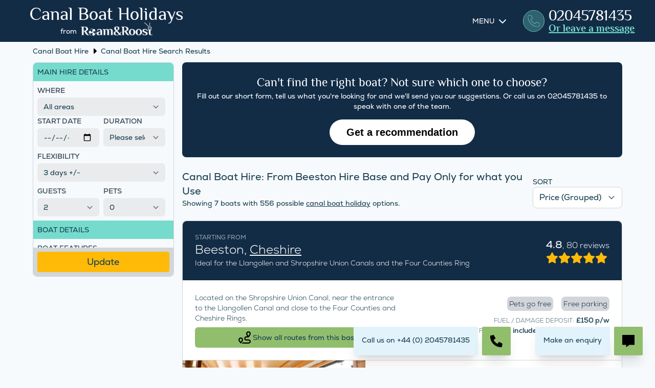

--- FILE ---
content_type: text/css
request_url: https://canalboatholidays.co.uk/css/tailwind.css?v=8
body_size: 11455
content:
/*! tailwindcss v3.1.8 | MIT License | https://tailwindcss.com*/*,:after,:before{box-sizing:border-box;border:0 solid}:after,:before{--tw-content:""}html{line-height:1.5;-webkit-text-size-adjust:100%;-moz-tab-size:4;-o-tab-size:4;tab-size:4;font-family:ui-sans-serif,system-ui,-apple-system,BlinkMacSystemFont,Segoe UI,Roboto,Helvetica Neue,Arial,Noto Sans,sans-serif,Apple Color Emoji,Segoe UI Emoji,Segoe UI Symbol,Noto Color Emoji}body{margin:0;line-height:inherit}hr{height:0;color:inherit;border-top-width:1px}abbr:where([title]){-webkit-text-decoration:underline dotted;text-decoration:underline dotted}h1,h2,h3,h4,h5,h6{font-size:inherit;font-weight:inherit}a{color:inherit;text-decoration:inherit}b,strong{font-weight:bolder}code,kbd,pre,samp{font-family:ui-monospace,SFMono-Regular,Menlo,Monaco,Consolas,Liberation Mono,Courier New,monospace;font-size:1em}small{font-size:80%}sub,sup{font-size:75%;line-height:0;position:relative;vertical-align:initial}sub{bottom:-.25em}sup{top:-.5em}table{text-indent:0;border-color:inherit;border-collapse:collapse}button,input,optgroup,select,textarea{font-family:inherit;font-size:100%;font-weight:inherit;line-height:inherit;color:inherit;margin:0;padding:0}button,select{text-transform:none}[type=button],[type=reset],[type=submit],button{-webkit-appearance:button;background-color:initial;background-image:none}:-moz-focusring{outline:auto}:-moz-ui-invalid{box-shadow:none}progress{vertical-align:initial}::-webkit-inner-spin-button,::-webkit-outer-spin-button{height:auto}[type=search]{-webkit-appearance:textfield;outline-offset:-2px}::-webkit-search-decoration{-webkit-appearance:none}::-webkit-file-upload-button{-webkit-appearance:button;font:inherit}summary{display:list-item}blockquote,dd,dl,figure,h1,h2,h3,h4,h5,h6,hr,p,pre{margin:0}fieldset{margin:0}fieldset,legend{padding:0}menu,ol,ul{list-style:none;margin:0;padding:0}textarea{resize:vertical}input::-moz-placeholder,textarea::-moz-placeholder{opacity:1;color:#9ca3af}input::placeholder,textarea::placeholder{opacity:1;color:#9ca3af}[role=button],button{cursor:pointer}:disabled{cursor:default}audio,canvas,embed,iframe,img,object,svg,video{display:block;vertical-align:middle}img,video{max-width:100%;height:auto}[multiple],[type=date],[type=datetime-local],[type=email],[type=month],[type=number],[type=password],[type=search],[type=tel],[type=text],[type=time],[type=url],[type=week],select,textarea{-webkit-appearance:none;-moz-appearance:none;appearance:none;background-color:#fff;border-color:#6b7280;border-width:1px;border-radius:0;padding:.5rem .75rem;font-size:1rem;line-height:1.5rem;--tw-shadow:0 0 #0000}[multiple]:focus,[type=date]:focus,[type=datetime-local]:focus,[type=email]:focus,[type=month]:focus,[type=number]:focus,[type=password]:focus,[type=search]:focus,[type=tel]:focus,[type=text]:focus,[type=time]:focus,[type=url]:focus,[type=week]:focus,select:focus,textarea:focus{outline:2px solid transparent;outline-offset:2px;--tw-ring-inset:var(--tw-empty,/*!*/ /*!*/);--tw-ring-offset-width:0px;--tw-ring-offset-color:#fff;--tw-ring-color:#2563eb;--tw-ring-offset-shadow:var(--tw-ring-inset) 0 0 0 var(--tw-ring-offset-width) var(--tw-ring-offset-color);--tw-ring-shadow:var(--tw-ring-inset) 0 0 0 calc(1px + var(--tw-ring-offset-width)) var(--tw-ring-color);box-shadow:var(--tw-ring-offset-shadow),var(--tw-ring-shadow),var(--tw-shadow);border-color:#2563eb}input::-moz-placeholder,textarea::-moz-placeholder{color:#6b7280;opacity:1}input::placeholder,textarea::placeholder{color:#6b7280;opacity:1}::-webkit-datetime-edit-fields-wrapper{padding:0}::-webkit-date-and-time-value{min-height:1.5em}::-webkit-datetime-edit,::-webkit-datetime-edit-day-field,::-webkit-datetime-edit-hour-field,::-webkit-datetime-edit-meridiem-field,::-webkit-datetime-edit-millisecond-field,::-webkit-datetime-edit-minute-field,::-webkit-datetime-edit-month-field,::-webkit-datetime-edit-second-field,::-webkit-datetime-edit-year-field{padding-top:0;padding-bottom:0}select{background-image:url("data:image/svg+xml;charset=utf-8,%3Csvg xmlns='http://www.w3.org/2000/svg' fill='none' viewBox='0 0 20 20'%3E%3Cpath stroke='%236b7280' stroke-linecap='round' stroke-linejoin='round' stroke-width='1.5' d='m6 8 4 4 4-4'/%3E%3C/svg%3E");background-position:right .5rem center;background-repeat:no-repeat;background-size:1.5em 1.5em;padding-right:2.5rem;-webkit-print-color-adjust:exact;print-color-adjust:exact}[multiple]{background-image:none;background-position:0 0;background-repeat:unset;background-size:initial;padding-right:.75rem;-webkit-print-color-adjust:unset;print-color-adjust:unset}[type=checkbox],[type=radio]{-webkit-appearance:none;-moz-appearance:none;appearance:none;padding:0;-webkit-print-color-adjust:exact;print-color-adjust:exact;display:inline-block;vertical-align:middle;background-origin:border-box;-webkit-user-select:none;-moz-user-select:none;user-select:none;flex-shrink:0;height:1rem;width:1rem;color:#2563eb;background-color:#fff;border-color:#6b7280;border-width:1px;--tw-shadow:0 0 #0000}[type=checkbox]{border-radius:0}[type=radio]{border-radius:100%}[type=checkbox]:focus,[type=radio]:focus{outline:2px solid transparent;outline-offset:2px;--tw-ring-inset:var(--tw-empty,/*!*/ /*!*/);--tw-ring-offset-width:2px;--tw-ring-offset-color:#fff;--tw-ring-color:#2563eb;--tw-ring-offset-shadow:var(--tw-ring-inset) 0 0 0 var(--tw-ring-offset-width) var(--tw-ring-offset-color);--tw-ring-shadow:var(--tw-ring-inset) 0 0 0 calc(2px + var(--tw-ring-offset-width)) var(--tw-ring-color);box-shadow:var(--tw-ring-offset-shadow),var(--tw-ring-shadow),var(--tw-shadow)}[type=checkbox]:checked,[type=radio]:checked{border-color:transparent;background-color:currentColor;background-size:100% 100%;background-position:50%;background-repeat:no-repeat}[type=checkbox]:checked{background-image:url("data:image/svg+xml;charset=utf-8,%3Csvg viewBox='0 0 16 16' fill='%23fff' xmlns='http://www.w3.org/2000/svg'%3E%3Cpath d='M12.207 4.793a1 1 0 0 1 0 1.414l-5 5a1 1 0 0 1-1.414 0l-2-2a1 1 0 0 1 1.414-1.414L6.5 9.086l4.293-4.293a1 1 0 0 1 1.414 0z'/%3E%3C/svg%3E")}[type=radio]:checked{background-image:url("data:image/svg+xml;charset=utf-8,%3Csvg viewBox='0 0 16 16' fill='%23fff' xmlns='http://www.w3.org/2000/svg'%3E%3Ccircle cx='8' cy='8' r='3'/%3E%3C/svg%3E")}[type=checkbox]:checked:focus,[type=checkbox]:checked:hover,[type=checkbox]:indeterminate,[type=radio]:checked:focus,[type=radio]:checked:hover{border-color:transparent;background-color:currentColor}[type=checkbox]:indeterminate{background-image:url("data:image/svg+xml;charset=utf-8,%3Csvg xmlns='http://www.w3.org/2000/svg' fill='none' viewBox='0 0 16 16'%3E%3Cpath stroke='%23fff' stroke-linecap='round' stroke-linejoin='round' stroke-width='2' d='M4 8h8'/%3E%3C/svg%3E");background-size:100% 100%;background-position:50%;background-repeat:no-repeat}[type=checkbox]:indeterminate:focus,[type=checkbox]:indeterminate:hover{border-color:transparent;background-color:currentColor}[type=file]{background:unset;border-color:inherit;border-width:0;border-radius:0;padding:0;font-size:unset;line-height:inherit}[type=file]:focus{outline:1px solid ButtonText;outline:1px auto -webkit-focus-ring-color}*,:after,:before{--tw-border-spacing-x:0;--tw-border-spacing-y:0;--tw-translate-x:0;--tw-translate-y:0;--tw-rotate:0;--tw-skew-x:0;--tw-skew-y:0;--tw-scale-x:1;--tw-scale-y:1;--tw-pan-x: ;--tw-pan-y: ;--tw-pinch-zoom: ;--tw-scroll-snap-strictness:proximity;--tw-ordinal: ;--tw-slashed-zero: ;--tw-numeric-figure: ;--tw-numeric-spacing: ;--tw-numeric-fraction: ;--tw-ring-inset: ;--tw-ring-offset-width:0px;--tw-ring-offset-color:#fff;--tw-ring-color:rgba(59,130,246,.5);--tw-ring-offset-shadow:0 0 #0000;--tw-ring-shadow:0 0 #0000;--tw-shadow:0 0 #0000;--tw-shadow-colored:0 0 #0000;--tw-blur: ;--tw-brightness: ;--tw-contrast: ;--tw-grayscale: ;--tw-hue-rotate: ;--tw-invert: ;--tw-saturate: ;--tw-sepia: ;--tw-drop-shadow: ;--tw-backdrop-blur: ;--tw-backdrop-brightness: ;--tw-backdrop-contrast: ;--tw-backdrop-grayscale: ;--tw-backdrop-hue-rotate: ;--tw-backdrop-invert: ;--tw-backdrop-opacity: ;--tw-backdrop-saturate: ;--tw-backdrop-sepia: }::backdrop{--tw-border-spacing-x:0;--tw-border-spacing-y:0;--tw-translate-x:0;--tw-translate-y:0;--tw-rotate:0;--tw-skew-x:0;--tw-skew-y:0;--tw-scale-x:1;--tw-scale-y:1;--tw-pan-x: ;--tw-pan-y: ;--tw-pinch-zoom: ;--tw-scroll-snap-strictness:proximity;--tw-ordinal: ;--tw-slashed-zero: ;--tw-numeric-figure: ;--tw-numeric-spacing: ;--tw-numeric-fraction: ;--tw-ring-inset: ;--tw-ring-offset-width:0px;--tw-ring-offset-color:#fff;--tw-ring-color:rgba(59,130,246,.5);--tw-ring-offset-shadow:0 0 #0000;--tw-ring-shadow:0 0 #0000;--tw-shadow:0 0 #0000;--tw-shadow-colored:0 0 #0000;--tw-blur: ;--tw-brightness: ;--tw-contrast: ;--tw-grayscale: ;--tw-hue-rotate: ;--tw-invert: ;--tw-saturate: ;--tw-sepia: ;--tw-drop-shadow: ;--tw-backdrop-blur: ;--tw-backdrop-brightness: ;--tw-backdrop-contrast: ;--tw-backdrop-grayscale: ;--tw-backdrop-hue-rotate: ;--tw-backdrop-invert: ;--tw-backdrop-opacity: ;--tw-backdrop-saturate: ;--tw-backdrop-sepia: }.container{width:100%}@media (min-width:640px){.container{max-width:640px}}@media (min-width:768px){.container{max-width:768px}}@media (min-width:1024px){.container{max-width:1024px}}@media (min-width:1280px){.container{max-width:1280px}}@media (min-width:1536px){.container{max-width:1536px}}.form-checkbox,.form-radio{-webkit-appearance:none;-moz-appearance:none;appearance:none;padding:0;-webkit-print-color-adjust:exact;print-color-adjust:exact;display:inline-block;vertical-align:middle;background-origin:border-box;-webkit-user-select:none;-moz-user-select:none;user-select:none;flex-shrink:0;height:1rem;width:1rem;color:#2563eb;background-color:#fff;border-color:#6b7280;border-width:1px;--tw-shadow:0 0 #0000}.form-checkbox{border-radius:0}.form-checkbox:focus,.form-radio:focus{outline:2px solid transparent;outline-offset:2px;--tw-ring-inset:var(--tw-empty,/*!*/ /*!*/);--tw-ring-offset-width:2px;--tw-ring-offset-color:#fff;--tw-ring-color:#2563eb;--tw-ring-offset-shadow:var(--tw-ring-inset) 0 0 0 var(--tw-ring-offset-width) var(--tw-ring-offset-color);--tw-ring-shadow:var(--tw-ring-inset) 0 0 0 calc(2px + var(--tw-ring-offset-width)) var(--tw-ring-color);box-shadow:var(--tw-ring-offset-shadow),var(--tw-ring-shadow),var(--tw-shadow)}.form-checkbox:checked,.form-radio:checked{border-color:transparent;background-color:currentColor;background-size:100% 100%;background-position:50%;background-repeat:no-repeat}.form-checkbox:checked{background-image:url("data:image/svg+xml;charset=utf-8,%3Csvg viewBox='0 0 16 16' fill='%23fff' xmlns='http://www.w3.org/2000/svg'%3E%3Cpath d='M12.207 4.793a1 1 0 0 1 0 1.414l-5 5a1 1 0 0 1-1.414 0l-2-2a1 1 0 0 1 1.414-1.414L6.5 9.086l4.293-4.293a1 1 0 0 1 1.414 0z'/%3E%3C/svg%3E")}.form-checkbox:checked:focus,.form-checkbox:checked:hover,.form-checkbox:indeterminate,.form-radio:checked:focus,.form-radio:checked:hover{border-color:transparent;background-color:currentColor}.form-checkbox:indeterminate{background-image:url("data:image/svg+xml;charset=utf-8,%3Csvg xmlns='http://www.w3.org/2000/svg' fill='none' viewBox='0 0 16 16'%3E%3Cpath stroke='%23fff' stroke-linecap='round' stroke-linejoin='round' stroke-width='2' d='M4 8h8'/%3E%3C/svg%3E");background-size:100% 100%;background-position:50%;background-repeat:no-repeat}.form-checkbox:indeterminate:focus,.form-checkbox:indeterminate:hover{border-color:transparent;background-color:currentColor}.sr-only{position:absolute;width:1px;height:1px;padding:0;margin:-1px;overflow:hidden;clip:rect(0,0,0,0);white-space:nowrap;border-width:0}.pointer-events-none{pointer-events:none}.pointer-events-auto{pointer-events:auto}.visible{visibility:visible}.invisible{visibility:hidden}.static{position:static}.fixed{position:fixed}.absolute{position:absolute}.relative{position:relative}.sticky{position:sticky}.inset-0{right:0;left:0}.inset-0,.inset-y-0{top:0;bottom:0}.top-0{top:0}.right-0{right:0}.left-0{left:0}.left-2{left:.5rem}.bottom-0{bottom:0}.-top-2{top:-.5rem}.-right-2{right:-.5rem}.left-6{left:1.5rem}.top-6{top:1.5rem}.right-6{right:1.5rem}.left-4{left:1rem}.bottom-20{bottom:5rem}.-top-6{top:-1.5rem}.top-4{top:1rem}.right-4{right:1rem}.bottom-10{bottom:2.5rem}.left-10{left:2.5rem}.top-10{top:2.5rem}.bottom-4{bottom:1rem}.top-12{top:3rem}.right-12{right:3rem}.bottom-6{bottom:1.5rem}.-top-12{top:-3rem}.top-2{top:.5rem}.left-14{left:3.5rem}.right-14{right:3.5rem}.top-24{top:6rem}.bottom-2{bottom:.5rem}.left-12{left:3rem}.bottom-12{bottom:3rem}.top-28{top:7rem}.top-\[50\%\]{top:50%}.top-14{top:3.5rem}.-right-10{right:-2.5rem}.right-1{right:.25rem}.top-1{top:.25rem}.z-50{z-index:50}.z-20{z-index:20}.z-40{z-index:40}.z-10{z-index:10}.z-0{z-index:0}.z-\[99\]{z-index:99}.order-2{order:2}.order-3{order:3}.order-10{order:10}.order-12{order:12}.col-span-6{grid-column:span 6/span 6}.col-span-12{grid-column:span 12/span 12}.col-span-8{grid-column:span 8/span 8}.col-span-4{grid-column:span 4/span 4}.col-span-1{grid-column:span 1/span 1}.col-span-2{grid-column:span 2/span 2}.col-span-3{grid-column:span 3/span 3}.col-span-7{grid-column:span 7/span 7}.col-span-full{grid-column:1/-1}.col-span-5{grid-column:span 5/span 5}.float-right{float:right}.float-left{float:left}.clear-both{clear:both}.m-2{margin:.5rem}.m-4{margin:1rem}.-m-2{margin:-.5rem}.m-6{margin:1.5rem}.m-1{margin:.25rem}.mx-4{margin-left:1rem;margin-right:1rem}.mx-auto{margin-left:auto;margin-right:auto}.my-12{margin-top:3rem;margin-bottom:3rem}.my-6{margin-top:1.5rem;margin-bottom:1.5rem}.my-2{margin-top:.5rem;margin-bottom:.5rem}.mx-1{margin-left:.25rem;margin-right:.25rem}.mx-6{margin-left:1.5rem;margin-right:1.5rem}.mx-12{margin-left:3rem;margin-right:3rem}.my-16{margin-top:4rem;margin-bottom:4rem}.my-4{margin-top:1rem;margin-bottom:1rem}.my-24{margin-top:6rem;margin-bottom:6rem}.-mx-4{margin-left:-1rem;margin-right:-1rem}.-my-2{margin-top:-.5rem;margin-bottom:-.5rem}.mx-2{margin-left:.5rem;margin-right:.5rem}.-mx-1\.5{margin-left:-.375rem;margin-right:-.375rem}.-my-1\.5{margin-top:-.375rem;margin-bottom:-.375rem}.-mx-1{margin-left:-.25rem;margin-right:-.25rem}.-my-1{margin-top:-.25rem;margin-bottom:-.25rem}.mx-0{margin-left:0;margin-right:0}.my-8{margin-top:2rem;margin-bottom:2rem}.my-1{margin-top:.25rem;margin-bottom:.25rem}.mb-2{margin-bottom:.5rem}.-mb-px{margin-bottom:-1px}.mr-1{margin-right:.25rem}.mb-1{margin-bottom:.25rem}.mt-2{margin-top:.5rem}.mt-3{margin-top:.75rem}.mt-6{margin-top:1.5rem}.mb-4{margin-bottom:1rem}.mr-2{margin-right:.5rem}.ml-4{margin-left:1rem}.mt-4{margin-top:1rem}.mr-4{margin-right:1rem}.mb-8{margin-bottom:2rem}.mt-1{margin-top:.25rem}.mt-\[100px\]{margin-top:100px}.ml-6{margin-left:1.5rem}.mb-6{margin-bottom:1.5rem}.ml-2{margin-left:.5rem}.mt-5{margin-top:1.25rem}.mt-28{margin-top:7rem}.mt-12{margin-top:3rem}.mb-12{margin-bottom:3rem}.ml-3{margin-left:.75rem}.-mr-16{margin-right:-4rem}.-ml-\[2px\]{margin-left:-2px}.mr-6{margin-right:1.5rem}.-ml-16{margin-left:-4rem}.-mr-\[2px\]{margin-right:-2px}.-mr-8{margin-right:-2rem}.mt-24{margin-top:6rem}.mt-32{margin-top:8rem}.mt-10{margin-top:2.5rem}.mt-16{margin-top:4rem}.ml-1{margin-left:.25rem}.mb-10{margin-bottom:2.5rem}.mt-8{margin-top:2rem}.mt-\[1px\]{margin-top:1px}.-ml-\[4px\]{margin-left:-4px}.-mt-\[2px\]{margin-top:-2px}.mb-3{margin-bottom:.75rem}.-mt-2{margin-top:-.5rem}.-mt-16{margin-top:-4rem}.mt-36{margin-top:9rem}.ml-12{margin-left:3rem}.ml-56{margin-left:14rem}.-mr-1{margin-right:-.25rem}.mt-0{margin-top:0}.-mr-6{margin-right:-1.5rem}.-mb-6{margin-bottom:-1.5rem}.-mb-4{margin-bottom:-1rem}.-mb-10{margin-bottom:-2.5rem}.-mb-8{margin-bottom:-2rem}.-ml-1{margin-left:-.25rem}.-mt-12{margin-top:-3rem}.-mb-2{margin-bottom:-.5rem}.-mb-32{margin-bottom:-8rem}.-mb-44{margin-bottom:-11rem}.mt-44{margin-top:11rem}.ml-auto{margin-left:auto}.mb-24{margin-bottom:6rem}.-mt-24{margin-top:-6rem}.-mb-28{margin-bottom:-7rem}.-mt-5{margin-top:-1.25rem}.mb-0{margin-bottom:0}.-mt-6{margin-top:-1.5rem}.ml-24{margin-left:6rem}.mt-\[-28px\]{margin-top:-28px}.-mt-1{margin-top:-.25rem}.-mr-12{margin-right:-3rem}.mr-3{margin-right:.75rem}.-ml-4{margin-left:-1rem}.block{display:block}.\!block{display:block!important}.inline-block{display:inline-block}.inline{display:inline}.flex{display:flex}.inline-flex{display:inline-flex}.table{display:table}.flow-root{display:flow-root}.grid{display:grid}.hidden{display:none}.aspect-\[1\/1\]{aspect-ratio:1/1}.aspect-\[4\/3\]{aspect-ratio:4/3}.aspect-square{aspect-ratio:1/1}.aspect-\[5\/6\]{aspect-ratio:5/6}.h-3{height:.75rem}.h-full{height:100%}.h-6{height:1.5rem}.h-\[400px\]{height:400px}.h-8{height:2rem}.h-4{height:1rem}.h-12{height:3rem}.h-24{height:6rem}.h-\[70vh\]{height:70vh}.h-16{height:4rem}.h-5{height:1.25rem}.h-10{height:2.5rem}.h-\[350px\]{height:350px}.h-\[800px\]{height:800px}.h-48{height:12rem}.h-\[250px\]{height:250px}.h-\[300px\]{height:300px}.h-64{height:16rem}.h-7{height:1.75rem}.h-auto{height:auto}.h-52{height:13rem}.h-11{height:2.75rem}.h-\[26px\]{height:26px}.h-0{height:0}.h-1\.5{height:.375rem}.h-1{height:.25rem}.h-\[200px\]{height:200px}.h-\[30px\]{height:30px}.h-screen{height:100vh}.h-20{height:5rem}.h-96{height:24rem}.h-56{height:14rem}.h-14{height:3.5rem}.h-28{height:7rem}.h-80{height:20rem}.h-44{height:11rem}.h-\[95vh\]{height:95vh}.h-2\/5{height:40%}.h-2{height:.5rem}.max-h-\[300px\]{max-height:300px}.max-h-\[90vh\]{max-height:90vh}.max-h-32{max-height:8rem}.max-h-\[320px\]{max-height:320px}.max-h-\[250px\]{max-height:250px}.max-h-80{max-height:20rem}.max-h-\[77\%\]{max-height:77%}.max-h-screen{max-height:100vh}.max-h-20{max-height:5rem}.max-h-44{max-height:11rem}.max-h-24{max-height:6rem}.max-h-28{max-height:7rem}.max-h-48{max-height:12rem}.max-h-56{max-height:14rem}.min-h-full{min-height:100%}.min-h-\[60px\]{min-height:60px}.min-h-\[205px\]{min-height:205px}.min-h-\[200px\]{min-height:200px}.min-h-\[120px\]{min-height:120px}.min-h-\[100px\]{min-height:100px}.min-h-0{min-height:0}.min-h-\[350px\]{min-height:350px}.min-h-\[400px\]{min-height:400px}.min-h-\[700px\]{min-height:700px}.min-h-\[30\%\]{min-height:30%}.min-h-\[70\%\]{min-height:70%}.w-full{width:100%}.w-\[50\%\]{width:50%}.w-6{width:1.5rem}.w-4{width:1rem}.w-8{width:2rem}.w-10{width:2.5rem}.w-24{width:6rem}.w-16{width:4rem}.w-5{width:1.25rem}.w-48{width:12rem}.w-56{width:14rem}.w-52{width:13rem}.w-\[80\%\]{width:80%}.w-1\/2{width:50%}.w-1\/4{width:25%}.w-64{width:16rem}.w-7{width:1.75rem}.w-12{width:3rem}.w-11{width:2.75rem}.w-\[180px\]{width:180px}.w-\[172px\]{width:172px}.w-\[550px\]{width:550px}.w-screen{width:100vw}.w-80{width:20rem}.w-0{width:0}.w-\[140px\]{width:140px}.w-\[450px\]{width:450px}.w-11\/12{width:91.666667%}.w-14{width:3.5rem}.w-1{width:.25rem}.w-\[95vw\]{width:95vw}.w-2\/3{width:66.666667%}.w-\[196px\]{width:196px}.w-32{width:8rem}.w-\[380px\]{width:380px}.w-\[250px\]{width:250px}.w-\[204px\]{width:204px}.w-auto{width:auto}.w-36{width:9rem}.min-w-\[35\%\]{min-width:35%}.min-w-\[60\%\]{min-width:60%}.min-w-\[250px\]{min-width:250px}.min-w-\[20px\]{min-width:20px}.min-w-full{min-width:100%}.min-w-\[180px\]{min-width:180px}.min-w-\[150px\]{min-width:150px}.min-w-\[130px\]{min-width:130px}.min-w-\[400px\]{min-width:400px}.max-w-4xl{max-width:56rem}.max-w-7xl{max-width:80rem}.max-w-6xl{max-width:72rem}.max-w-sm{max-width:24rem}.max-w-md{max-width:28rem}.max-w-2xl{max-width:42rem}.max-w-5xl{max-width:64rem}.max-w-\[250px\]{max-width:250px}.max-w-xs{max-width:20rem}.max-w-lg{max-width:32rem}.max-w-3xl{max-width:48rem}.max-w-full{max-width:100%}.max-w-\[150px\]{max-width:150px}.max-w-\[200px\]{max-width:200px}.max-w-\[550px\]{max-width:550px}.max-w-\[25\%\]{max-width:25%}.flex-1{flex:1 1 0%}.flex-none{flex:none}.flex-auto{flex:1 1 auto}.flex-shrink-0{flex-shrink:0}.flex-shrink{flex-shrink:1}.shrink-0{flex-shrink:0}.shrink{flex-shrink:1}.flex-grow{flex-grow:1}.flex-grow-0{flex-grow:0}.grow{flex-grow:1}.grow-0{flex-grow:0}.border-collapse{border-collapse:collapse}.origin-top-right{transform-origin:top right}.translate-y-4{--tw-translate-y:1rem}.translate-y-0,.translate-y-4{transform:translate(var(--tw-translate-x),var(--tw-translate-y)) rotate(var(--tw-rotate)) skewX(var(--tw-skew-x)) skewY(var(--tw-skew-y)) scaleX(var(--tw-scale-x)) scaleY(var(--tw-scale-y))}.translate-y-0{--tw-translate-y:0px}.translate-y-2{--tw-translate-y:0.5rem}.translate-x-full,.translate-y-2{transform:translate(var(--tw-translate-x),var(--tw-translate-y)) rotate(var(--tw-rotate)) skewX(var(--tw-skew-x)) skewY(var(--tw-skew-y)) scaleX(var(--tw-scale-x)) scaleY(var(--tw-scale-y))}.translate-x-full{--tw-translate-x:100%}.translate-x-0{--tw-translate-x:0px}.translate-x-0,.translate-x-10{transform:translate(var(--tw-translate-x),var(--tw-translate-y)) rotate(var(--tw-rotate)) skewX(var(--tw-skew-x)) skewY(var(--tw-skew-y)) scaleX(var(--tw-scale-x)) scaleY(var(--tw-scale-y))}.translate-x-10{--tw-translate-x:2.5rem}.-translate-x-10{--tw-translate-x:-2.5rem}.-translate-x-10,.-translate-x-full{transform:translate(var(--tw-translate-x),var(--tw-translate-y)) rotate(var(--tw-rotate)) skewX(var(--tw-skew-x)) skewY(var(--tw-skew-y)) scaleX(var(--tw-scale-x)) scaleY(var(--tw-scale-y))}.-translate-x-full{--tw-translate-x:-100%}.rotate-180{--tw-rotate:180deg}.rotate-180,.scale-95{transform:translate(var(--tw-translate-x),var(--tw-translate-y)) rotate(var(--tw-rotate)) skewX(var(--tw-skew-x)) skewY(var(--tw-skew-y)) scaleX(var(--tw-scale-x)) scaleY(var(--tw-scale-y))}.scale-95{--tw-scale-x:.95;--tw-scale-y:.95}.scale-100{--tw-scale-x:1;--tw-scale-y:1}.scale-100,.scale-50{transform:translate(var(--tw-translate-x),var(--tw-translate-y)) rotate(var(--tw-rotate)) skewX(var(--tw-skew-x)) skewY(var(--tw-skew-y)) scaleX(var(--tw-scale-x)) scaleY(var(--tw-scale-y))}.scale-50{--tw-scale-x:.5;--tw-scale-y:.5}.transform{transform:translate(var(--tw-translate-x),var(--tw-translate-y)) rotate(var(--tw-rotate)) skewX(var(--tw-skew-x)) skewY(var(--tw-skew-y)) scaleX(var(--tw-scale-x)) scaleY(var(--tw-scale-y))}@keyframes spin{to{transform:rotate(1turn)}}.animate-spin{animation:spin 1s linear infinite}@keyframes ping{75%,to{transform:scale(2);opacity:0}}.animate-ping{animation:ping 1s cubic-bezier(0,0,.2,1) infinite}.cursor-pointer{cursor:pointer}.cursor-zoom-in{cursor:zoom-in}.cursor-zoom-out{cursor:zoom-out}.select-none{-webkit-user-select:none;-moz-user-select:none;user-select:none}.resize{resize:both}.list-none{list-style-type:none}.list-disc{list-style-type:disc}.appearance-none{-webkit-appearance:none;-moz-appearance:none;appearance:none}.grid-cols-12{grid-template-columns:repeat(12,minmax(0,1fr))}.grid-cols-6{grid-template-columns:repeat(6,minmax(0,1fr))}.grid-cols-1{grid-template-columns:repeat(1,minmax(0,1fr))}.grid-cols-2{grid-template-columns:repeat(2,minmax(0,1fr))}.grid-cols-3{grid-template-columns:repeat(3,minmax(0,1fr))}.grid-cols-7{grid-template-columns:repeat(7,minmax(0,1fr))}.grid-cols-4{grid-template-columns:repeat(4,minmax(0,1fr))}.flex-row{flex-direction:row}.flex-row-reverse{flex-direction:row-reverse}.flex-col{flex-direction:column}.flex-col-reverse{flex-direction:column-reverse}.flex-wrap{flex-wrap:wrap}.items-start{align-items:flex-start}.items-end{align-items:flex-end}.items-center{align-items:center}.items-baseline{align-items:baseline}.justify-start{justify-content:flex-start}.justify-end{justify-content:flex-end}.justify-center{justify-content:center}.justify-between{justify-content:space-between}.justify-evenly{justify-content:space-evenly}.gap-6{gap:1.5rem}.gap-12{gap:3rem}.gap-4{gap:1rem}.gap-24{gap:6rem}.gap-2{gap:.5rem}.gap-3{gap:.75rem}.gap-1{gap:.25rem}.gap-px{gap:1px}.gap-5{gap:1.25rem}.gap-x-1\.5{-moz-column-gap:.375rem;column-gap:.375rem}.gap-x-1{-moz-column-gap:.25rem;column-gap:.25rem}.gap-x-2{-moz-column-gap:.5rem;column-gap:.5rem}.gap-x-3{-moz-column-gap:.75rem;column-gap:.75rem}.gap-x-8{-moz-column-gap:2rem;column-gap:2rem}.gap-y-10{row-gap:2.5rem}.gap-x-6{-moz-column-gap:1.5rem;column-gap:1.5rem}.gap-y-8{row-gap:2rem}.space-x-8>:not([hidden])~:not([hidden]){--tw-space-x-reverse:0;margin-right:calc(2rem*var(--tw-space-x-reverse));margin-left:calc(2rem*(1 - var(--tw-space-x-reverse)))}.space-x-6>:not([hidden])~:not([hidden]){--tw-space-x-reverse:0;margin-right:calc(1.5rem*var(--tw-space-x-reverse));margin-left:calc(1.5rem*(1 - var(--tw-space-x-reverse)))}.space-y-1>:not([hidden])~:not([hidden]){--tw-space-y-reverse:0;margin-top:calc(.25rem*(1 - var(--tw-space-y-reverse)));margin-bottom:calc(.25rem*var(--tw-space-y-reverse))}.space-y-4>:not([hidden])~:not([hidden]){--tw-space-y-reverse:0;margin-top:calc(1rem*(1 - var(--tw-space-y-reverse)));margin-bottom:calc(1rem*var(--tw-space-y-reverse))}.space-y-6>:not([hidden])~:not([hidden]){--tw-space-y-reverse:0;margin-top:calc(1.5rem*(1 - var(--tw-space-y-reverse)));margin-bottom:calc(1.5rem*var(--tw-space-y-reverse))}.space-y-12>:not([hidden])~:not([hidden]){--tw-space-y-reverse:0;margin-top:calc(3rem*(1 - var(--tw-space-y-reverse)));margin-bottom:calc(3rem*var(--tw-space-y-reverse))}.divide-y>:not([hidden])~:not([hidden]){--tw-divide-y-reverse:0;border-top-width:calc(1px*(1 - var(--tw-divide-y-reverse)));border-bottom-width:calc(1px*var(--tw-divide-y-reverse))}.divide-x>:not([hidden])~:not([hidden]){--tw-divide-x-reverse:0;border-right-width:calc(1px*var(--tw-divide-x-reverse));border-left-width:calc(1px*(1 - var(--tw-divide-x-reverse)))}.divide-grey-700>:not([hidden])~:not([hidden]){--tw-divide-opacity:1;border-color:rgb(210 213 217/var(--tw-divide-opacity))}.self-start{align-self:flex-start}.self-center{align-self:center}.self-stretch{align-self:stretch}.overflow-hidden{overflow:hidden}.overflow-scroll{overflow:scroll}.overflow-x-auto{overflow-x:auto}.overflow-y-auto{overflow-y:auto}.overflow-x-hidden{overflow-x:hidden}.overflow-y-hidden{overflow-y:hidden}.overflow-x-scroll{overflow-x:scroll}.overflow-y-scroll{overflow-y:scroll}.truncate{overflow:hidden;white-space:nowrap}.text-ellipsis,.truncate{text-overflow:ellipsis}.whitespace-nowrap{white-space:nowrap}.rounded{border-radius:.25rem}.rounded-md{border-radius:.375rem}.rounded-full{border-radius:9999px}.rounded-lg{border-radius:.5rem}.rounded-sm{border-radius:.125rem}.rounded-xl{border-radius:.75rem}.rounded-t{border-top-left-radius:.25rem;border-top-right-radius:.25rem}.rounded-l-lg{border-top-left-radius:.5rem;border-bottom-left-radius:.5rem}.rounded-r-lg{border-top-right-radius:.5rem}.rounded-b-lg,.rounded-r-lg{border-bottom-right-radius:.5rem}.rounded-b-lg{border-bottom-left-radius:.5rem}.rounded-t-lg{border-top-left-radius:.5rem;border-top-right-radius:.5rem}.rounded-b{border-bottom-right-radius:.25rem;border-bottom-left-radius:.25rem}.rounded-b-none{border-bottom-right-radius:0;border-bottom-left-radius:0}.rounded-r{border-top-right-radius:.25rem;border-bottom-right-radius:.25rem}.rounded-l{border-top-left-radius:.25rem;border-bottom-left-radius:.25rem}.rounded-t-2xl{border-top-left-radius:1rem;border-top-right-radius:1rem}.rounded-tl-lg{border-top-left-radius:.5rem}.border{border-width:1px}.border-2{border-width:2px}.border-4{border-width:4px}.border-8{border-width:8px}.border-0{border-width:0}.border-y{border-top-width:1px;border-bottom-width:1px}.border-y-4{border-top-width:4px;border-bottom-width:4px}.border-y-2{border-top-width:2px;border-bottom-width:2px}.border-b{border-bottom-width:1px}.border-b-2{border-bottom-width:2px}.border-t{border-top-width:1px}.border-l-4{border-left-width:4px}.border-t-8{border-top-width:8px}.border-b-4{border-bottom-width:4px}.border-t-0{border-top-width:0}.border-r{border-right-width:1px}.border-t-2{border-top-width:2px}.border-dashed{border-style:dashed}.border-transparent{border-color:transparent}.border-grey-700{--tw-border-opacity:1;border-color:rgb(210 213 217/var(--tw-border-opacity))}.border-primary-300{--tw-border-opacity:1;border-color:rgb(17 195 150/var(--tw-border-opacity))}.border-grey-600{--tw-border-opacity:1;border-color:rgb(179 187 196/var(--tw-border-opacity))}.border-white{--tw-border-opacity:1;border-color:rgb(255 255 255/var(--tw-border-opacity))}.border-grey-400{--tw-border-opacity:1;border-color:rgb(107 122 137/var(--tw-border-opacity))}.border-grey-800{--tw-border-opacity:1;border-color:rgb(233 235 237/var(--tw-border-opacity))}.border-error{--tw-border-opacity:1;border-color:rgb(192 27 9/var(--tw-border-opacity))}.border-secondary-600{--tw-border-opacity:1;border-color:rgb(183 228 249/var(--tw-border-opacity))}.border-primary-teal{--tw-border-opacity:1;border-color:rgb(117 219 205/var(--tw-border-opacity))}.border-primary-200{--tw-border-opacity:1;border-color:rgb(22 149 129/var(--tw-border-opacity))}.border-secondary-500{--tw-border-opacity:1;border-color:rgb(129 184 221/var(--tw-border-opacity))}.border-secondary-300{--tw-border-opacity:1;border-color:rgb(25 43 68/var(--tw-border-opacity))}.border-primary-blue{--tw-border-opacity:1;border-color:rgb(18 44 70/var(--tw-border-opacity))}.border-primary-yellow{--tw-border-opacity:1;border-color:rgb(255 186 8/var(--tw-border-opacity))}.border-grey-200{--tw-border-opacity:1;border-color:rgb(29 40 51/var(--tw-border-opacity))}.border-secondary-200{--tw-border-opacity:1;border-color:rgb(8 17 34/var(--tw-border-opacity))}.border-grey-500{--tw-border-opacity:1;border-color:rgb(145 157 171/var(--tw-border-opacity))}.border-grey-300{--tw-border-opacity:1;border-color:rgb(65 80 94/var(--tw-border-opacity))}.border-opacity-40{--tw-border-opacity:0.4}.border-opacity-5{--tw-border-opacity:0.05}.bg-white{--tw-bg-opacity:1;background-color:rgb(255 255 255/var(--tw-bg-opacity))}.bg-secondary-600{--tw-bg-opacity:1;background-color:rgb(183 228 249/var(--tw-bg-opacity))}.bg-grey-800{--tw-bg-opacity:1;background-color:rgb(233 235 237/var(--tw-bg-opacity))}.bg-primary-200{--tw-bg-opacity:1;background-color:rgb(22 149 129/var(--tw-bg-opacity))}.bg-grey-500{--tw-bg-opacity:1;background-color:rgb(145 157 171/var(--tw-bg-opacity))}.bg-secondary-500{--tw-bg-opacity:1;background-color:rgb(129 184 221/var(--tw-bg-opacity))}.bg-grey-1000{--tw-bg-opacity:1;background-color:rgb(247 250 252/var(--tw-bg-opacity))}.bg-primary-300{--tw-bg-opacity:1;background-color:rgb(17 195 150/var(--tw-bg-opacity))}.bg-secondary-400{--tw-bg-opacity:1;background-color:rgb(42 87 130/var(--tw-bg-opacity))}.bg-grey-400{--tw-bg-opacity:1;background-color:rgb(107 122 137/var(--tw-bg-opacity))}.bg-secondary-pis{--tw-bg-opacity:1;background-color:rgb(144 190 109/var(--tw-bg-opacity))}.bg-primary-blue{--tw-bg-opacity:1;background-color:rgb(18 44 70/var(--tw-bg-opacity))}.bg-grey-900{--tw-bg-opacity:1;background-color:rgb(244 245 247/var(--tw-bg-opacity))}.bg-secondary-700{--tw-bg-opacity:1;background-color:rgb(227 243 252/var(--tw-bg-opacity))}.bg-secondary-200{--tw-bg-opacity:1;background-color:rgb(8 17 34/var(--tw-bg-opacity))}.bg-error{--tw-bg-opacity:1;background-color:rgb(192 27 9/var(--tw-bg-opacity))}.bg-primary-teal{--tw-bg-opacity:1;background-color:rgb(117 219 205/var(--tw-bg-opacity))}.bg-primary-yellow{--tw-bg-opacity:1;background-color:rgb(255 186 8/var(--tw-bg-opacity))}.bg-grey-1100{--tw-bg-opacity:1;background-color:rgb(250 252 255/var(--tw-bg-opacity))}.bg-negative{--tw-bg-opacity:1;background-color:rgb(154 41 23/var(--tw-bg-opacity))}.bg-primary-400{--tw-bg-opacity:1;background-color:rgb(60 230 180/var(--tw-bg-opacity))}.bg-grey-600{--tw-bg-opacity:1;background-color:rgb(179 187 196/var(--tw-bg-opacity))}.bg-black{--tw-bg-opacity:1;background-color:rgb(0 0 0/var(--tw-bg-opacity))}.bg-secondary-300{--tw-bg-opacity:1;background-color:rgb(25 43 68/var(--tw-bg-opacity))}.bg-grey-700{--tw-bg-opacity:1;background-color:rgb(210 213 217/var(--tw-bg-opacity))}.bg-grey-300{--tw-bg-opacity:1;background-color:rgb(65 80 94/var(--tw-bg-opacity))}.bg-white\/10{background-color:hsla(0,0%,100%,.1)}.bg-primary-500{--tw-bg-opacity:1;background-color:rgb(128 255 217/var(--tw-bg-opacity))}.bg-opacity-75{--tw-bg-opacity:0.75}.bg-opacity-80{--tw-bg-opacity:0.8}.bg-opacity-10{--tw-bg-opacity:0.1}.bg-opacity-40{--tw-bg-opacity:0.4}.bg-opacity-20{--tw-bg-opacity:0.2}.bg-opacity-90{--tw-bg-opacity:0.9}.bg-opacity-95{--tw-bg-opacity:0.95}.bg-opacity-50{--tw-bg-opacity:0.5}.bg-opacity-60{--tw-bg-opacity:0.6}.bg-gradient-to-b{background-image:linear-gradient(to bottom,var(--tw-gradient-stops))}.bg-quote-mark{background-image:url(/images/content/homepage/quote-mark.webp)}.bg-pattern{background-image:url(/images/pattern.svg)}.bg-hero{background-image:url(/images/content/homepage/hero.webp)}.bg-curly-divider{background-image:url(/images/black_curly_divider.png)}.bg-banner{background-image:url(/images/banner-bg.png)}.bg-old-barge{background-image:url(/images/old-barge.png)}.bg-scenic-1{background-image:url(/images/most-scenic/1.jpg)}.bg-scenic-2{background-image:url(/images/most-scenic/2.jpg)}.bg-scenic-3{background-image:url(/images/most-scenic/3.jpg)}.bg-llangollen{background-image:url(/images/content/homepage/llangollen.webp)}.bg-mon-and-brec{background-image:url(/images/content/homepage/mon-and-brec.webp)}.bg-grand-union{background-image:url(/images/content/homepage/grand-union.webp)}.from-primary-blue{--tw-gradient-from:#122c46;--tw-gradient-to:rgba(18,44,70,0);--tw-gradient-stops:var(--tw-gradient-from),var(--tw-gradient-to)}.bg-cover{background-size:cover}.bg-contain{background-size:contain}.bg-center{background-position:50%}.bg-top{background-position:top}.bg-left-top{background-position:0 0}.bg-bottom{background-position:bottom}.bg-no-repeat{background-repeat:no-repeat}.bg-repeat-x{background-repeat:repeat-x}.fill-white{fill:#fff}.fill-current{fill:currentColor}.fill-secondary-400{fill:#2a5782}.fill-primary-200{fill:#169581}.fill-negative{fill:#9a2917}.fill-primary-300{fill:#11c396}.fill-grey-700{fill:#d2d5d9}.fill-primary-blue{fill:#122c46}.fill-primary-yellow{fill:#ffba08}.fill-grey-600{fill:#b3bbc4}.stroke-white{stroke:#fff}.object-contain{-o-object-fit:contain;object-fit:contain}.object-cover{-o-object-fit:cover;object-fit:cover}.object-center{-o-object-position:center;object-position:center}.object-top{-o-object-position:top;object-position:top}.object-bottom{-o-object-position:bottom;object-position:bottom}.p-4{padding:1rem}.p-2{padding:.5rem}.p-1{padding:.25rem}.p-12{padding:3rem}.p-6{padding:1.5rem}.p-10{padding:2.5rem}.p-3{padding:.75rem}.p-8{padding:2rem}.p-1\.5{padding:.375rem}.p-16{padding:4rem}.px-1{padding-left:.25rem;padding-right:.25rem}.py-2{padding-top:.5rem;padding-bottom:.5rem}.py-4{padding-top:1rem;padding-bottom:1rem}.px-4{padding-left:1rem;padding-right:1rem}.py-3{padding-top:.75rem;padding-bottom:.75rem}.px-3{padding-left:.75rem;padding-right:.75rem}.px-6{padding-left:1.5rem;padding-right:1.5rem}.py-1{padding-top:.25rem;padding-bottom:.25rem}.py-24{padding-top:6rem;padding-bottom:6rem}.py-12{padding-top:3rem;padding-bottom:3rem}.px-12{padding-left:3rem;padding-right:3rem}.px-2{padding-left:.5rem;padding-right:.5rem}.py-6{padding-top:1.5rem;padding-bottom:1.5rem}.py-3\.5{padding-top:.875rem;padding-bottom:.875rem}.px-24{padding-left:6rem;padding-right:6rem}.py-5{padding-top:1.25rem;padding-bottom:1.25rem}.px-8{padding-left:2rem;padding-right:2rem}.py-1\.5{padding-top:.375rem;padding-bottom:.375rem}.px-14{padding-left:3.5rem;padding-right:3.5rem}.py-0\.5{padding-top:.125rem;padding-bottom:.125rem}.py-0{padding-top:0;padding-bottom:0}.pl-3{padding-left:.75rem}.pr-10{padding-right:2.5rem}.pt-4{padding-top:1rem}.pr-4{padding-right:1rem}.pt-5{padding-top:1.25rem}.pb-4{padding-bottom:1rem}.pb-\[3px\]{padding-bottom:3px}.pt-\[6px\]{padding-top:6px}.pt-8{padding-top:2rem}.pb-6{padding-bottom:1.5rem}.pt-2{padding-top:.5rem}.pb-12{padding-bottom:3rem}.pt-16{padding-top:4rem}.pb-24{padding-bottom:6rem}.pt-12{padding-top:3rem}.pt-24{padding-top:6rem}.pb-0{padding-bottom:0}.pl-4{padding-left:1rem}.pr-3{padding-right:.75rem}.pt-6{padding-top:1.5rem}.pb-2{padding-bottom:.5rem}.pt-0\.5{padding-top:.125rem}.pt-0{padding-top:0}.pl-6{padding-left:1.5rem}.pb-16{padding-bottom:4rem}.pt-14{padding-top:3.5rem}.pl-10{padding-left:2.5rem}.pb-1{padding-bottom:.25rem}.pl-2{padding-left:.5rem}.pb-3{padding-bottom:.75rem}.text-left{text-align:left}.text-center{text-align:center}.text-right{text-align:right}.indent-2{text-indent:.5rem}.align-middle{vertical-align:middle}.font-fonta{font-family:Philosopher,sans-serif}.font-fontb{font-family:Nexa,sans-serif}.font-fontc{font-family:Fasthand,cursive}.font-fonte{font-family:Old English Five,sans-serif}.font-fontirish{font-family:irishstoutbbw00-regularRg}.font-fontoat{font-family:oatmeal_stoutaged,system-ui}.font-fontnewrocker{font-family:New Rocker,system-ui}.text-xs{font-size:.75rem;line-height:1rem}.text-lg{font-size:1.125rem;line-height:1.75rem}.text-sm{font-size:.875rem;line-height:1.25rem}.text-base{font-size:1rem;line-height:1.5rem}.text-2xl{font-size:1.5rem;line-height:2rem}.text-4xl{font-size:2.25rem;line-height:2.5rem}.text-xl{font-size:1.25rem;line-height:1.75rem}.text-3xl{font-size:1.875rem;line-height:2.25rem}.text-6xl{font-size:3.75rem;line-height:1}.text-5xl{font-size:3rem;line-height:1}.font-medium{font-weight:500}.font-bold{font-weight:700}.font-light{font-weight:300}.font-semibold{font-weight:600}.font-normal{font-weight:400}.uppercase{text-transform:uppercase}.capitalize{text-transform:capitalize}.normal-case{text-transform:none}.italic{font-style:italic}.leading-6{line-height:1.5rem}.leading-relaxed{line-height:1.625}.leading-3{line-height:.75rem}.leading-5{line-height:1.25rem}.leading-7{line-height:1.75rem}.leading-9{line-height:2.25rem}.tracking-widest{letter-spacing:.1em}.tracking-tight{letter-spacing:-.025em}.text-white{--tw-text-opacity:1;color:rgb(255 255 255/var(--tw-text-opacity))}.text-grey-400{--tw-text-opacity:1;color:rgb(107 122 137/var(--tw-text-opacity))}.text-secondary-200{--tw-text-opacity:1;color:rgb(8 17 34/var(--tw-text-opacity))}.text-primary-blue{--tw-text-opacity:1;color:rgb(18 44 70/var(--tw-text-opacity))}.text-secondary-350{--tw-text-opacity:1;color:rgb(24 63 81/var(--tw-text-opacity))}.text-secondary-300{--tw-text-opacity:1;color:rgb(25 43 68/var(--tw-text-opacity))}.text-grey-300{--tw-text-opacity:1;color:rgb(65 80 94/var(--tw-text-opacity))}.text-error{--tw-text-opacity:1;color:rgb(192 27 9/var(--tw-text-opacity))}.text-black{--tw-text-opacity:1;color:rgb(0 0 0/var(--tw-text-opacity))}.text-primary-100{--tw-text-opacity:1;color:rgb(0 53 38/var(--tw-text-opacity))}.text-primary-200{--tw-text-opacity:1;color:rgb(22 149 129/var(--tw-text-opacity))}.text-primary-teal{--tw-text-opacity:1;color:rgb(117 219 205/var(--tw-text-opacity))}.text-secondary-pis{--tw-text-opacity:1;color:rgb(144 190 109/var(--tw-text-opacity))}.text-grey-1100{--tw-text-opacity:1;color:rgb(250 252 255/var(--tw-text-opacity))}.text-negative{--tw-text-opacity:1;color:rgb(154 41 23/var(--tw-text-opacity))}.text-primary-300{--tw-text-opacity:1;color:rgb(17 195 150/var(--tw-text-opacity))}.text-grey-200{--tw-text-opacity:1;color:rgb(29 40 51/var(--tw-text-opacity))}.text-grey-500{--tw-text-opacity:1;color:rgb(145 157 171/var(--tw-text-opacity))}.text-secondary-400{--tw-text-opacity:1;color:rgb(42 87 130/var(--tw-text-opacity))}.text-primary-lav{--tw-text-opacity:1;color:rgb(247 240 245/var(--tw-text-opacity))}.text-grey-600{--tw-text-opacity:1;color:rgb(179 187 196/var(--tw-text-opacity))}.text-secondary-100{--tw-text-opacity:1;color:rgb(2 6 19/var(--tw-text-opacity))}.text-opacity-60{--tw-text-opacity:0.6}.underline{text-decoration-line:underline}.line-through{text-decoration-line:line-through}.no-underline{text-decoration-line:none}.decoration-primary-400{text-decoration-color:#3ce6b4}.decoration-4{text-decoration-thickness:4px}.placeholder-primary::-moz-placeholder{--tw-placeholder-opacity:1;color:rgb(0 0 0/var(--tw-placeholder-opacity))}.placeholder-primary::placeholder{--tw-placeholder-opacity:1;color:rgb(0 0 0/var(--tw-placeholder-opacity))}.opacity-0{opacity:0}.opacity-100{opacity:1}.opacity-40{opacity:.4}.opacity-75{opacity:.75}.opacity-80{opacity:.8}.opacity-50{opacity:.5}.opacity-60{opacity:.6}.opacity-20{opacity:.2}.shadow-xl{--tw-shadow:0 20px 25px -5px rgba(0,0,0,.1),0 8px 10px -6px rgba(0,0,0,.1);--tw-shadow-colored:0 20px 25px -5px var(--tw-shadow-color),0 8px 10px -6px var(--tw-shadow-color)}.shadow-sm,.shadow-xl{box-shadow:var(--tw-ring-offset-shadow,0 0 #0000),var(--tw-ring-shadow,0 0 #0000),var(--tw-shadow)}.shadow-sm{--tw-shadow:0 1px 2px 0 rgba(0,0,0,.05);--tw-shadow-colored:0 1px 2px 0 var(--tw-shadow-color)}.shadow{--tw-shadow:0 1px 3px 0 rgba(0,0,0,.1),0 1px 2px -1px rgba(0,0,0,.1);--tw-shadow-colored:0 1px 3px 0 var(--tw-shadow-color),0 1px 2px -1px var(--tw-shadow-color)}.shadow,.shadow-md{box-shadow:var(--tw-ring-offset-shadow,0 0 #0000),var(--tw-ring-shadow,0 0 #0000),var(--tw-shadow)}.shadow-md{--tw-shadow:0 4px 6px -1px rgba(0,0,0,.1),0 2px 4px -2px rgba(0,0,0,.1);--tw-shadow-colored:0 4px 6px -1px var(--tw-shadow-color),0 2px 4px -2px var(--tw-shadow-color)}.shadow-lg{--tw-shadow:0 10px 15px -3px rgba(0,0,0,.1),0 4px 6px -4px rgba(0,0,0,.1);--tw-shadow-colored:0 10px 15px -3px var(--tw-shadow-color),0 4px 6px -4px var(--tw-shadow-color);box-shadow:var(--tw-ring-offset-shadow,0 0 #0000),var(--tw-ring-shadow,0 0 #0000),var(--tw-shadow)}.outline{outline-style:solid}.ring{--tw-ring-offset-shadow:var(--tw-ring-inset) 0 0 0 var(--tw-ring-offset-width) var(--tw-ring-offset-color);--tw-ring-shadow:var(--tw-ring-inset) 0 0 0 calc(3px + var(--tw-ring-offset-width)) var(--tw-ring-color)}.ring,.ring-1{box-shadow:var(--tw-ring-offset-shadow),var(--tw-ring-shadow),var(--tw-shadow,0 0 #0000)}.ring-1{--tw-ring-offset-shadow:var(--tw-ring-inset) 0 0 0 var(--tw-ring-offset-width) var(--tw-ring-offset-color);--tw-ring-shadow:var(--tw-ring-inset) 0 0 0 calc(1px + var(--tw-ring-offset-width)) var(--tw-ring-color)}.ring-8{--tw-ring-offset-shadow:var(--tw-ring-inset) 0 0 0 var(--tw-ring-offset-width) var(--tw-ring-offset-color);--tw-ring-shadow:var(--tw-ring-inset) 0 0 0 calc(8px + var(--tw-ring-offset-width)) var(--tw-ring-color);box-shadow:var(--tw-ring-offset-shadow),var(--tw-ring-shadow),var(--tw-shadow,0 0 #0000)}.ring-inset{--tw-ring-inset:inset}.ring-black{--tw-ring-opacity:1;--tw-ring-color:rgb(0 0 0/var(--tw-ring-opacity))}.ring-grey-800{--tw-ring-opacity:1;--tw-ring-color:rgb(233 235 237/var(--tw-ring-opacity))}.ring-primary-400{--tw-ring-opacity:1;--tw-ring-color:rgb(60 230 180/var(--tw-ring-opacity))}.ring-primary-yellow\/50{--tw-ring-color:rgba(255,186,8,.5)}.ring-opacity-5{--tw-ring-opacity:0.05}.drop-shadow-lg{--tw-drop-shadow:drop-shadow(0 10px 8px rgba(0,0,0,.04)) drop-shadow(0 4px 3px rgba(0,0,0,.1))}.drop-shadow-lg,.filter{filter:var(--tw-blur) var(--tw-brightness) var(--tw-contrast) var(--tw-grayscale) var(--tw-hue-rotate) var(--tw-invert) var(--tw-saturate) var(--tw-sepia) var(--tw-drop-shadow)}.transition-opacity{transition-property:opacity;transition-timing-function:cubic-bezier(.4,0,.2,1);transition-duration:.15s}.transition-all{transition-property:all;transition-timing-function:cubic-bezier(.4,0,.2,1);transition-duration:.15s}.transition{transition-property:color,background-color,border-color,text-decoration-color,fill,stroke,opacity,box-shadow,transform,filter,-webkit-backdrop-filter;transition-property:color,background-color,border-color,text-decoration-color,fill,stroke,opacity,box-shadow,transform,filter,backdrop-filter;transition-property:color,background-color,border-color,text-decoration-color,fill,stroke,opacity,box-shadow,transform,filter,backdrop-filter,-webkit-backdrop-filter;transition-timing-function:cubic-bezier(.4,0,.2,1);transition-duration:.15s}.delay-150{transition-delay:.15s}.delay-300{transition-delay:.3s}.duration-300{transition-duration:.3s}.duration-200{transition-duration:.2s}.duration-100{transition-duration:.1s}.duration-75{transition-duration:75ms}.duration-150{transition-duration:.15s}.duration-500{transition-duration:.5s}.duration-1000{transition-duration:1s}.ease-out{transition-timing-function:cubic-bezier(0,0,.2,1)}.ease-in{transition-timing-function:cubic-bezier(.4,0,1,1)}.ease-in-out{transition-timing-function:cubic-bezier(.4,0,.2,1)}.ease-linear{transition-timing-function:linear}.last\:mb-0:last-child{margin-bottom:0}.odd\:bg-grey-900:nth-child(odd){--tw-bg-opacity:1;background-color:rgb(244 245 247/var(--tw-bg-opacity))}.odd\:bg-grey-800:nth-child(odd){--tw-bg-opacity:1;background-color:rgb(233 235 237/var(--tw-bg-opacity))}.even\:bg-grey-1000:nth-child(2n),.odd\:bg-grey-1000:nth-child(odd){--tw-bg-opacity:1;background-color:rgb(247 250 252/var(--tw-bg-opacity))}.hover\:border-primary-300:hover{--tw-border-opacity:1;border-color:rgb(17 195 150/var(--tw-border-opacity))}.hover\:border-opacity-75:hover{--tw-border-opacity:0.75}.hover\:bg-primary-300:hover{--tw-bg-opacity:1;background-color:rgb(17 195 150/var(--tw-bg-opacity))}.hover\:bg-grey-800:hover{--tw-bg-opacity:1;background-color:rgb(233 235 237/var(--tw-bg-opacity))}.hover\:bg-secondary-300:hover{--tw-bg-opacity:1;background-color:rgb(25 43 68/var(--tw-bg-opacity))}.hover\:bg-grey-900:hover{--tw-bg-opacity:1;background-color:rgb(244 245 247/var(--tw-bg-opacity))}.hover\:bg-secondary-700:hover{--tw-bg-opacity:1;background-color:rgb(227 243 252/var(--tw-bg-opacity))}.hover\:bg-white:hover{--tw-bg-opacity:1;background-color:rgb(255 255 255/var(--tw-bg-opacity))}.hover\:bg-white\/20:hover{background-color:hsla(0,0%,100%,.2)}.hover\:bg-opacity-100:hover{--tw-bg-opacity:1}.hover\:bg-opacity-80:hover{--tw-bg-opacity:0.8}.hover\:bg-opacity-50:hover{--tw-bg-opacity:0.5}.hover\:text-grey-200:hover{--tw-text-opacity:1;color:rgb(29 40 51/var(--tw-text-opacity))}.hover\:text-primary-400:hover{--tw-text-opacity:1;color:rgb(60 230 180/var(--tw-text-opacity))}.hover\:underline:hover{text-decoration-line:underline}.hover\:no-underline:hover{text-decoration-line:none}.hover\:opacity-80:hover{opacity:.8}.hover\:opacity-100:hover{opacity:1}.hover\:opacity-70:hover{opacity:.7}.hover\:ring:hover{--tw-ring-offset-shadow:var(--tw-ring-inset) 0 0 0 var(--tw-ring-offset-width) var(--tw-ring-offset-color);--tw-ring-shadow:var(--tw-ring-inset) 0 0 0 calc(3px + var(--tw-ring-offset-width)) var(--tw-ring-color);box-shadow:var(--tw-ring-offset-shadow),var(--tw-ring-shadow),var(--tw-shadow,0 0 #0000)}.focus\:outline-none:focus{outline:2px solid transparent;outline-offset:2px}.focus\:ring-2:focus{--tw-ring-offset-shadow:var(--tw-ring-inset) 0 0 0 var(--tw-ring-offset-width) var(--tw-ring-offset-color);--tw-ring-shadow:var(--tw-ring-inset) 0 0 0 calc(2px + var(--tw-ring-offset-width)) var(--tw-ring-color);box-shadow:var(--tw-ring-offset-shadow),var(--tw-ring-shadow),var(--tw-shadow,0 0 #0000)}.focus\:ring-inset:focus{--tw-ring-inset:inset}.focus\:ring-primary-teal:focus{--tw-ring-opacity:1;--tw-ring-color:rgb(117 219 205/var(--tw-ring-opacity))}.focus\:ring-white:focus{--tw-ring-opacity:1;--tw-ring-color:rgb(255 255 255/var(--tw-ring-opacity))}.focus\:ring-offset-2:focus{--tw-ring-offset-width:2px}.focus-visible\:outline:focus-visible{outline-style:solid}.focus-visible\:outline-2:focus-visible{outline-width:2px}.focus-visible\:outline-offset-2:focus-visible{outline-offset:2px}.group:hover .group-hover\:block{display:block}.group:hover .group-hover\:border-b-4{border-bottom-width:4px}.group:hover .group-hover\:bg-opacity-60{--tw-bg-opacity:0.6}.group:hover .group-hover\:underline{text-decoration-line:underline}.group:hover .group-hover\:ring-4{--tw-ring-offset-shadow:var(--tw-ring-inset) 0 0 0 var(--tw-ring-offset-width) var(--tw-ring-offset-color);--tw-ring-shadow:var(--tw-ring-inset) 0 0 0 calc(4px + var(--tw-ring-offset-width)) var(--tw-ring-color);box-shadow:var(--tw-ring-offset-shadow),var(--tw-ring-shadow),var(--tw-shadow,0 0 #0000)}.group:hover .group-hover\:drop-shadow-md{--tw-drop-shadow:drop-shadow(0 4px 3px rgba(0,0,0,.07)) drop-shadow(0 2px 2px rgba(0,0,0,.06));filter:var(--tw-blur) var(--tw-brightness) var(--tw-contrast) var(--tw-grayscale) var(--tw-hue-rotate) var(--tw-invert) var(--tw-saturate) var(--tw-sepia) var(--tw-drop-shadow)}@media (prefers-color-scheme:dark){.dark\:text-white{--tw-text-opacity:1;color:rgb(255 255 255/var(--tw-text-opacity))}}@media (min-width:640px){.sm\:absolute{position:absolute}.sm\:sticky{position:sticky}.sm\:col-span-6{grid-column:span 6/span 6}.sm\:col-span-7{grid-column:span 7/span 7}.sm\:col-span-5{grid-column:span 5/span 5}.sm\:col-span-12{grid-column:span 12/span 12}.sm\:col-span-1{grid-column:span 1/span 1}.sm\:col-span-3{grid-column:span 3/span 3}.sm\:col-span-8{grid-column:span 8/span 8}.sm\:col-span-4{grid-column:span 4/span 4}.sm\:col-span-2{grid-column:span 2/span 2}.sm\:col-start-2{grid-column-start:2}.sm\:col-start-1{grid-column-start:1}.sm\:float-right{float:right}.sm\:float-left{float:left}.sm\:my-8{margin-top:2rem;margin-bottom:2rem}.sm\:-mx-6{margin-left:-1.5rem;margin-right:-1.5rem}.sm\:mb-0{margin-bottom:0}.sm\:mt-0{margin-top:0}.sm\:ml-4{margin-left:1rem}.sm\:ml-3{margin-left:.75rem}.sm\:mr-4{margin-right:1rem}.sm\:mt-6{margin-top:1.5rem}.sm\:mt-12{margin-top:3rem}.sm\:mt-5{margin-top:1.25rem}.sm\:ml-16{margin-left:4rem}.sm\:-mt-36{margin-top:-9rem}.sm\:mr-0{margin-right:0}.sm\:ml-6{margin-left:1.5rem}.sm\:mr-6{margin-right:1.5rem}.sm\:mb-8{margin-bottom:2rem}.sm\:block{display:block}.sm\:flex{display:flex}.sm\:grid{display:grid}.sm\:hidden{display:none}.sm\:h-4{height:1rem}.sm\:h-\[58px\]{height:58px}.sm\:h-\[400px\]{height:400px}.sm\:h-\[300px\]{height:300px}.sm\:h-\[450px\]{height:450px}.sm\:max-h-\[350px\]{max-height:350px}.sm\:max-h-\[500px\]{max-height:500px}.sm\:max-h-\[400px\]{max-height:400px}.sm\:w-auto{width:auto}.sm\:w-full{width:100%}.sm\:w-1\/3{width:33.333333%}.sm\:w-\[260px\]{width:260px}.sm\:w-\[425px\]{width:425px}.sm\:max-w-2xl{max-width:42rem}.sm\:max-w-3xl{max-width:48rem}.sm\:max-w-lg{max-width:32rem}.sm\:max-w-sm{max-width:24rem}.sm\:max-w-6xl{max-width:72rem}.sm\:max-w-xl{max-width:36rem}.sm\:flex-auto{flex:1 1 auto}.sm\:flex-none{flex:none}.sm\:translate-y-0{--tw-translate-y:0px}.sm\:translate-x-2,.sm\:translate-y-0{transform:translate(var(--tw-translate-x),var(--tw-translate-y)) rotate(var(--tw-rotate)) skewX(var(--tw-skew-x)) skewY(var(--tw-skew-y)) scaleX(var(--tw-scale-x)) scaleY(var(--tw-scale-y))}.sm\:translate-x-2{--tw-translate-x:0.5rem}.sm\:translate-x-0{--tw-translate-x:0px}.sm\:scale-95,.sm\:translate-x-0{transform:translate(var(--tw-translate-x),var(--tw-translate-y)) rotate(var(--tw-rotate)) skewX(var(--tw-skew-x)) skewY(var(--tw-skew-y)) scaleX(var(--tw-scale-x)) scaleY(var(--tw-scale-y))}.sm\:scale-95{--tw-scale-x:.95;--tw-scale-y:.95}.sm\:scale-100{--tw-scale-x:1;--tw-scale-y:1;transform:translate(var(--tw-translate-x),var(--tw-translate-y)) rotate(var(--tw-rotate)) skewX(var(--tw-skew-x)) skewY(var(--tw-skew-y)) scaleX(var(--tw-scale-x)) scaleY(var(--tw-scale-y))}.sm\:grid-flow-row-dense{grid-auto-flow:row dense}.sm\:grid-cols-2{grid-template-columns:repeat(2,minmax(0,1fr))}.sm\:grid-cols-3{grid-template-columns:repeat(3,minmax(0,1fr))}.sm\:grid-cols-6{grid-template-columns:repeat(6,minmax(0,1fr))}.sm\:grid-cols-4{grid-template-columns:repeat(4,minmax(0,1fr))}.sm\:flex-row{flex-direction:row}.sm\:flex-row-reverse{flex-direction:row-reverse}.sm\:items-start{align-items:flex-start}.sm\:items-end{align-items:flex-end}.sm\:items-center{align-items:center}.sm\:justify-start{justify-content:flex-start}.sm\:gap-3{gap:.75rem}.sm\:space-x-2>:not([hidden])~:not([hidden]){--tw-space-x-reverse:0;margin-right:calc(.5rem*var(--tw-space-x-reverse));margin-left:calc(.5rem*(1 - var(--tw-space-x-reverse)))}.sm\:overflow-hidden{overflow:hidden}.sm\:rounded-md{border-radius:.375rem}.sm\:rounded-lg{border-radius:.5rem}.sm\:bg-transparent{background-color:initial}.sm\:p-0{padding:0}.sm\:p-6{padding:1.5rem}.sm\:p-12{padding:3rem}.sm\:px-2{padding-left:.5rem;padding-right:.5rem}.sm\:px-6{padding-left:1.5rem;padding-right:1.5rem}.sm\:px-16{padding-left:4rem;padding-right:4rem}.sm\:px-24{padding-left:6rem;padding-right:6rem}.sm\:px-0{padding-left:0;padding-right:0}.sm\:pb-4{padding-bottom:1rem}.sm\:pl-4{padding-left:1rem}.sm\:pl-6{padding-left:1.5rem}.sm\:pl-0{padding-left:0}.sm\:pr-0{padding-right:0}.sm\:pb-8{padding-bottom:2rem}.sm\:text-left{text-align:left}.sm\:text-right{text-align:right}.sm\:text-sm{font-size:.875rem;line-height:1.25rem}.sm\:text-4xl{font-size:2.25rem;line-height:2.5rem}.sm\:leading-6{line-height:1.5rem}.sm\:shadow{--tw-shadow:0 1px 3px 0 rgba(0,0,0,.1),0 1px 2px -1px rgba(0,0,0,.1);--tw-shadow-colored:0 1px 3px 0 var(--tw-shadow-color),0 1px 2px -1px var(--tw-shadow-color);box-shadow:var(--tw-ring-offset-shadow,0 0 #0000),var(--tw-ring-shadow,0 0 #0000),var(--tw-shadow)}.sm\:duration-700{transition-duration:.7s}}@media (min-width:768px){.md\:fixed{position:fixed}.md\:absolute{position:absolute}.md\:sticky{position:sticky}.md\:inset-y-0{top:0;bottom:0}.md\:left-20{left:5rem}.md\:top-\[73px\]{top:73px}.md\:top-auto{top:auto}.md\:left-auto{left:auto}.md\:right-6{right:1.5rem}.md\:bottom-6{bottom:1.5rem}.md\:top-\[82px\]{top:82px}.md\:col-span-2{grid-column:span 2/span 2}.md\:col-span-4{grid-column:span 4/span 4}.md\:col-span-1{grid-column:span 1/span 1}.md\:col-span-9{grid-column:span 9/span 9}.md\:col-span-7{grid-column:span 7/span 7}.md\:col-span-12{grid-column:span 12/span 12}.md\:col-start-3{grid-column-start:3}.md\:col-start-4{grid-column-start:4}.md\:mx-auto{margin-left:auto;margin-right:auto}.md\:mb-0{margin-bottom:0}.md\:mr-6{margin-right:1.5rem}.md\:mb-4{margin-bottom:1rem}.md\:mt-0{margin-top:0}.md\:ml-4{margin-left:1rem}.md\:ml-6{margin-left:1.5rem}.md\:mr-4{margin-right:1rem}.md\:mb-6{margin-bottom:1.5rem}.md\:block{display:block}.md\:flex{display:flex}.md\:inline-flex{display:inline-flex}.md\:table-cell{display:table-cell}.md\:grid{display:grid}.md\:hidden{display:none}.md\:h-\[100vh\]{height:100vh}.md\:h-\[450px\]{height:450px}.md\:h-\[73px\]{height:73px}.md\:h-\[82px\]{height:82px}.md\:h-\[calc\(100vh-300px\)\]{height:calc(100vh - 300px)}.md\:h-auto{height:auto}.md\:h-\[650px\]{height:650px}.md\:h-full{height:100%}.md\:min-h-0{min-height:0}.md\:min-h-full{min-height:100%}.md\:w-auto{width:auto}.md\:w-\[400px\]{width:400px}.md\:w-6{width:1.5rem}.md\:w-\[160px\]{width:160px}.md\:w-64{width:16rem}.md\:w-4\/12{width:33.333333%}.md\:w-3\/12{width:25%}.md\:w-9\/12{width:75%}.md\:min-w-0{min-width:0}.md\:max-w-\[33\%\]{max-width:33%}.md\:max-w-\[40\%\]{max-width:40%}.md\:grid-cols-3{grid-template-columns:repeat(3,minmax(0,1fr))}.md\:grid-cols-2{grid-template-columns:repeat(2,minmax(0,1fr))}.md\:grid-cols-4{grid-template-columns:repeat(4,minmax(0,1fr))}.md\:grid-cols-12{grid-template-columns:repeat(12,minmax(0,1fr))}.md\:grid-cols-6{grid-template-columns:repeat(6,minmax(0,1fr))}.md\:flex-row{flex-direction:row}.md\:flex-col{flex-direction:column}.md\:justify-end{justify-content:flex-end}.md\:justify-between{justify-content:space-between}.md\:gap-12{gap:3rem}.md\:gap-6{gap:1.5rem}.md\:overflow-auto{overflow:auto}.md\:whitespace-nowrap{white-space:nowrap}.md\:rounded-lg{border-radius:.5rem}.md\:rounded-t-none{border-top-left-radius:0;border-top-right-radius:0}.md\:border-b{border-bottom-width:1px}.md\:p-12{padding:3rem}.md\:p-4{padding:1rem}.md\:p-2{padding:.5rem}.md\:px-0{padding-left:0;padding-right:0}.md\:px-8{padding-left:2rem;padding-right:2rem}.md\:px-6{padding-left:1.5rem;padding-right:1.5rem}.md\:px-4{padding-left:1rem;padding-right:1rem}.md\:py-12{padding-top:3rem;padding-bottom:3rem}.md\:pl-64{padding-left:16rem}.md\:text-center{text-align:center}.md\:text-sm{font-size:.875rem;line-height:1.25rem}.md\:text-5xl{font-size:3rem;line-height:1}.md\:text-4xl{font-size:2.25rem;line-height:2.5rem}.md\:text-base{font-size:1rem;line-height:1.5rem}.md\:text-6xl{font-size:3.75rem;line-height:1}.md\:uppercase{text-transform:uppercase}.md\:leading-tight{line-height:1.25}}@media (min-width:1024px){.lg\:absolute{position:absolute}.lg\:relative{position:relative}.lg\:top-12{top:3rem}.lg\:right-12{right:3rem}.lg\:bottom-6{bottom:1.5rem}.lg\:col-span-1{grid-column:span 1/span 1}.lg\:col-start-3{grid-column-start:3}.lg\:mx-auto{margin-left:auto;margin-right:auto}.lg\:-mx-8{margin-left:-2rem;margin-right:-2rem}.lg\:mr-24{margin-right:6rem}.lg\:mr-0{margin-right:0}.lg\:mt-0{margin-top:0}.lg\:mt-12{margin-top:3rem}.lg\:-mt-60{margin-top:-15rem}.lg\:block{display:block}.lg\:flex{display:flex}.lg\:hidden{display:none}.lg\:aspect-\[2\/3\]{aspect-ratio:2/3}.lg\:h-\[0px\]{height:0}.lg\:h-64{height:16rem}.lg\:h-\[750px\]{height:750px}.lg\:h-full{height:100%}.lg\:max-h-\[200px\]{max-height:200px}.lg\:max-h-\[1000px\]{max-height:1000px}.lg\:w-64{width:16rem}.lg\:w-auto{width:auto}.lg\:w-24{width:6rem}.lg\:w-1\/4{width:25%}.lg\:w-2\/3{width:66.666667%}.lg\:w-10\/12{width:83.333333%}.lg\:min-w-\[140px\]{min-width:140px}.lg\:max-w-6xl{max-width:72rem}.lg\:grid-cols-4{grid-template-columns:repeat(4,minmax(0,1fr))}.lg\:grid-cols-3{grid-template-columns:repeat(3,minmax(0,1fr))}.lg\:grid-cols-5{grid-template-columns:repeat(5,minmax(0,1fr))}.lg\:grid-cols-2{grid-template-columns:repeat(2,minmax(0,1fr))}.lg\:flex-row{flex-direction:row}.lg\:border{border-width:1px}.lg\:bg-white{--tw-bg-opacity:1;background-color:rgb(255 255 255/var(--tw-bg-opacity))}.lg\:bg-black{--tw-bg-opacity:1;background-color:rgb(0 0 0/var(--tw-bg-opacity))}.lg\:bg-primary-blue{--tw-bg-opacity:1;background-color:rgb(18 44 70/var(--tw-bg-opacity))}.lg\:bg-opacity-80{--tw-bg-opacity:0.8}.lg\:p-12{padding:3rem}.lg\:p-0{padding:0}.lg\:p-10{padding:2.5rem}.lg\:p-4{padding:1rem}.lg\:px-0{padding-left:0;padding-right:0}.lg\:px-8{padding-left:2rem;padding-right:2rem}.lg\:pt-5{padding-top:1.25rem}.lg\:text-lg{font-size:1.125rem;line-height:1.75rem}.lg\:text-4xl{font-size:2.25rem;line-height:2.5rem}.lg\:text-2xl{font-size:1.5rem;line-height:2rem}.lg\:text-6xl{font-size:3.75rem;line-height:1}.lg\:text-white{--tw-text-opacity:1;color:rgb(255 255 255/var(--tw-text-opacity))}.lg\:opacity-60{opacity:.6}.lg\:shadow{--tw-shadow:0 1px 3px 0 rgba(0,0,0,.1),0 1px 2px -1px rgba(0,0,0,.1);--tw-shadow-colored:0 1px 3px 0 var(--tw-shadow-color),0 1px 2px -1px var(--tw-shadow-color);box-shadow:var(--tw-ring-offset-shadow,0 0 #0000),var(--tw-ring-shadow,0 0 #0000),var(--tw-shadow)}.lg\:odd\:border-r:nth-child(odd){border-right-width:1px}.group:hover .lg\:group-hover\:block{display:block}}@media (min-width:1280px){.xl\:top-44{top:11rem}.xl\:mx-auto{margin-left:auto;margin-right:auto}.xl\:mx-0{margin-left:0;margin-right:0}.xl\:block{display:block}.xl\:aspect-\[3\/4\]{aspect-ratio:3/4}.xl\:w-4\/5{width:80%}.xl\:w-2\/3{width:66.666667%}.xl\:-translate-x-24{--tw-translate-x:-6rem}.xl\:-translate-x-24,.xl\:translate-x-24{transform:translate(var(--tw-translate-x),var(--tw-translate-y)) rotate(var(--tw-rotate)) skewX(var(--tw-skew-x)) skewY(var(--tw-skew-y)) scaleX(var(--tw-scale-x)) scaleY(var(--tw-scale-y))}.xl\:translate-x-24{--tw-translate-x:6rem}.xl\:px-0{padding-left:0;padding-right:0}}@media (min-width:1536px){.\32xl\:-translate-x-32{--tw-translate-x:-8rem}.\32xl\:-translate-x-32,.\32xl\:translate-x-32{transform:translate(var(--tw-translate-x),var(--tw-translate-y)) rotate(var(--tw-rotate)) skewX(var(--tw-skew-x)) skewY(var(--tw-skew-y)) scaleX(var(--tw-scale-x)) scaleY(var(--tw-scale-y))}.\32xl\:translate-x-32{--tw-translate-x:8rem}}

--- FILE ---
content_type: text/plain; charset=utf-8
request_url: https://api.typeform.com/single-embed/01JWS6HYWKQFGFJN72FNX6KKKS
body_size: 838
content:
{"type":"slider","html":"\u003cbutton data-tf-slider=\"eh4R8TOb\" data-tf-position=\"right\" data-tf-opacity=\"100\" data-tf-iframe-props=\"title=Canal boat holiday enquiry (copy)\" data-tf-transitive-search-params data-tf-medium=\"snippet\" style=\"all:unset;font-family:Helvetica,Arial,sans-serif;display:inline-block;max-width:100%;white-space:nowrap;overflow:hidden;text-overflow:ellipsis;background-color:#FFFFFF;color:#000;font-size:20px;border-radius:25px;padding:0 33px;font-weight:bold;height:50px;cursor:pointer;line-height:50px;text-align:center;margin:0;text-decoration:none;\"\u003eGet a recommendation\u003c/button\u003e"}


--- FILE ---
content_type: application/javascript; charset=utf-8
request_url: https://cdn.jsdelivr.net/npm/friendly-challenge@0.9.14/widget.module.min.js
body_size: 17969
content:
const t='<circle cx="12" cy="12" r="8" stroke-width="3" stroke-dasharray="15 10" fill="none" stroke-linecap="round" transform="rotate(0 12 12)"><animateTransform attributeName="transform" type="rotate" repeatCount="indefinite" dur="0.9s" values="0 12 12;360 12 12"/></circle>',e='<path d="M12 2C6.48 2 2 6.48 2 12s4.48 10 10 10 10-4.48 10-10S17.52 2 12 2zm1 15h-2v-2h2v2zm0-4h-2V7h2v6z"/>';function r(t,e,r,i,o,n,a,s=!1,A,l){return`<div class="frc-container${l?" "+l:""}${e?" frc-rtl":""}">\n<svg class="frc-icon"${i?' aria-hidden="true"':""} role="img" xmlns="http://www.w3.org/2000/svg" height="32" width="32" viewBox="0 0 24 24">${r}</svg>\n<div class="frc-content">\n    <span class="frc-text" ${A?`data-debug="${A}"`:""}>${o}</span>\n    ${a?`<button type="button" class="frc-button">${a}</button>`:""}\n    ${s?'<progress class="frc-progress" value="0">0%</progress>':""}\n</div>\n</div><span class="frc-banner${e?" frc-rtl":""}"><a lang="en" href="https://friendlycaptcha.com/" rel="noopener" target="_blank"><b>Friendly</b>Captcha ⇗</a></span>\n${"-"===t?"":`<input name="${t}" class="frc-captcha-solution" type="hidden" value="${n}">`}`}function i(t,i,o,n=!0,a=!1){return r(t,i.rtl,e,!0,`<b>${i.text_error}</b><br>${o}`,a?".HEADLESS_ERROR":".ERROR",n?i.button_retry:void 0)}const o="ABCDEFGHIJKLMNOPQRSTUVWXYZabcdefghijklmnopqrstuvwxyz0123456789+/",n="=".charCodeAt(0),a=new Uint8Array(256);for(let t=0;t<o.length;t++)a[o.charCodeAt(t)]=t;function s(t){const e=t.length;let r="";for(let i=0;i<e;i+=3){const e=t[i+0],n=t[i+1],a=t[i+2];let s="";s+=o.charAt(e>>>2),s+=o.charAt((3&e)<<4|n>>>4),s+=o.charAt((15&n)<<2|a>>>6),s+=o.charAt(63&a),r+=s}return e%3==2?r=r.substring(0,r.length-1)+"=":e%3==1&&(r=r.substring(0,r.length-2)+"=="),r}let A,l;async function c(t,e,r){let i=1e3;return fetch(t,e).catch((async o=>{if(0===r)throw o;return await new Promise((t=>setTimeout(t,i))),i*=4,c(t,e,r-1)}))}"undefined"!=typeof navigator&&(A=navigator,l=A.userAgent.toLowerCase());const g={text_init:" Aktiverer...",text_ready:"Jeg er ikke en robot",button_start:"Klikk for å starte verifiseringen",text_fetching:"Henter data",text_solving:"Sjekker at du er et menneske...",text_completed:"Jeg er et menneske",text_completed_sr:"Automatisk spam-sjekk fullført",text_expired:"Verifisering kunne ikke fullføres",button_restart:"Omstart",text_error:"Bekreftelsen mislyktes",button_retry:"Prøv på nytt",text_fetch_error:"Tilkoblingen mislyktes"},h={en:{text_init:"Initializing...",text_ready:"Anti-Robot Verification",button_start:"Click to start verification",text_fetching:"Fetching Challenge",text_solving:"Verifying you are human...",text_completed:"I am human",text_completed_sr:"Automatic spam check completed",text_expired:"Anti-Robot verification expired",button_restart:"Restart",text_error:"Verification failed",button_retry:"Retry",text_fetch_error:"Failed to connect to"},de:{text_init:"Initialisierung...",text_ready:"Anti-Roboter-Verifizierung",button_start:"Hier klicken",text_fetching:"Herausforderung laden...",text_solving:"Verifizierung, dass Sie ein Mensch sind...",text_completed:"Ich bin ein Mensch",text_completed_sr:"Automatische Spamprüfung abgeschlossen",text_expired:"Verifizierung abgelaufen",button_restart:"Erneut starten",text_error:"Verifizierung fehlgeschlagen",button_retry:"Erneut versuchen",text_fetch_error:"Verbindungsproblem mit"},nl:{text_init:"Initializeren...",text_ready:"Anti-robotverificatie",button_start:"Klik om te starten",text_fetching:"Aan het laden...",text_solving:"Anti-robotverificatie bezig...",text_completed:"Ik ben een mens",text_completed_sr:"Automatische anti-spamcheck voltooid",text_expired:"Verificatie verlopen",button_restart:"Opnieuw starten",text_error:"Verificatie mislukt",button_retry:"Opnieuw proberen",text_fetch_error:"Verbinding mislukt met"},fr:{text_init:"Chargement...",text_ready:"Vérification Anti-Robot",button_start:"Clique ici pour vérifier",text_fetching:"Chargement du défi",text_solving:"Nous vérifions que vous n'êtes pas un robot...",text_completed:"Je ne suis pas un robot",text_completed_sr:"Vérification automatique des spams terminée",text_expired:"Vérification anti-robot expirée",button_restart:"Redémarrer",text_error:"Échec de la vérification",button_retry:"Recommencer",text_fetch_error:"Problème de connexion avec"},it:{text_init:"Inizializzazione...",text_ready:"Verifica Anti-Robot",button_start:"Clicca per iniziare",text_fetching:"Caricamento...",text_solving:"Verificando che sei umano...",text_completed:"Non sono un robot",text_completed_sr:"Controllo automatico dello spam completato",text_expired:"Verifica Anti-Robot scaduta",button_restart:"Ricomincia",text_error:"Verifica fallita",button_retry:"Riprova",text_fetch_error:"Problema di connessione con"},pt:{text_init:"Inicializando...",text_ready:"Verificação Anti-Robô",button_start:"Clique para iniciar verificação",text_fetching:"Carregando...",text_solving:"Verificando se você é humano...",text_completed:"Eu sou humano",text_completed_sr:"Verificação automática de spam concluída",text_expired:"Verificação Anti-Robô expirada",button_restart:"Reiniciar",text_error:"Verificação falhou",button_retry:"Tentar novamente",text_fetch_error:"Falha de conexão com"},es:{text_init:"Inicializando...",text_ready:"Verificación Anti-Robot",button_start:"Haga clic para iniciar la verificación",text_fetching:"Cargando desafío",text_solving:"Verificando que eres humano...",text_completed:"Soy humano",text_completed_sr:"Verificación automática de spam completada",text_expired:"Verificación Anti-Robot expirada",button_restart:"Reiniciar",text_error:"Ha fallado la verificación",button_retry:"Intentar de nuevo",text_fetch_error:"Error al conectarse a"},ca:{text_init:"Inicialitzant...",text_ready:"Verificació Anti-Robot",button_start:"Fes clic per començar la verificació",text_fetching:"Carregant repte",text_solving:"Verificant que ets humà...",text_completed:"Soc humà",text_completed_sr:"Verificació automàtica de correu brossa completada",text_expired:"La verificació Anti-Robot ha expirat",button_restart:"Reiniciar",text_error:"Ha fallat la verificació",button_retry:"Tornar a provar",text_fetch_error:"Error connectant a"},ja:{text_init:"開始しています...",text_ready:"アンチロボット認証",button_start:"クリックして認証を開始",text_fetching:"ロードしています",text_solving:"認証中...",text_completed:"私はロボットではありません",text_completed_sr:"自動スパムチェックが完了しました",text_expired:"認証の期限が切れています",button_restart:"再度認証を行う",text_error:"認証にエラーが発生しました",button_retry:"再度認証を行う",text_fetch_error:"接続ができませんでした"},da:{text_init:"Aktiverer...",text_ready:"Jeg er ikke en robot",button_start:"Klik for at starte verifikationen",text_fetching:"Henter data",text_solving:"Kontrollerer at du er et menneske...",text_completed:"Jeg er et menneske.",text_completed_sr:"Automatisk spamkontrol gennemført",text_expired:"Verifikationen kunne ikke fuldføres",button_restart:"Genstart",text_error:"Bekræftelse mislykkedes",button_retry:"Prøv igen",text_fetch_error:"Forbindelsen mislykkedes"},ru:{text_init:"Инициализация...",text_ready:"АнтиРобот проверка",button_start:"Нажмите, чтобы начать проверку",text_fetching:"Получаю задачу",text_solving:"Проверяю, что вы человек...",text_completed:"Я человек",text_completed_sr:"Aвтоматическая проверка на спам завершена",text_expired:"Срок АнтиРоботной проверки истёк",button_restart:"Начать заново",text_error:"Ошибка проверки",button_retry:"Повторить ещё раз",text_fetch_error:"Ошибка подключения"},sv:{text_init:"Aktiverar...",text_ready:"Jag är inte en robot",button_start:"Klicka för att verifiera",text_fetching:"Hämtar data",text_solving:"Kontrollerar att du är människa...",text_completed:"Jag är en människa",text_completed_sr:"Automatisk spamkontroll slutförd",text_expired:"Anti-robot-verifieringen har löpt ut",button_restart:"Börja om",text_error:"Verifiering kunde inte slutföras",button_retry:"Omstart",text_fetch_error:"Verifiering misslyckades"},tr:{text_init:"Başlatılıyor...",text_ready:"Anti-Robot Doğrulaması",button_start:"Doğrulamayı başlatmak için tıklayın",text_fetching:"Yükleniyor",text_solving:"Robot olmadığınız doğrulanıyor...",text_completed:"Ben bir insanım",text_completed_sr:"Otomatik spam kontrolü tamamlandı",text_expired:"Anti-Robot doğrulamasının süresi doldu",button_restart:"Yeniden başlat",text_error:"Doğrulama başarısız oldu",button_retry:"Tekrar dene",text_fetch_error:"Bağlantı başarısız oldu"},el:{text_init:"Προετοιμασία...",text_ready:"Anti-Robot Επαλήθευση",button_start:" Κάντε κλικ για να ξεκινήσει η επαλήθευση",text_fetching:" Λήψη πρόκλησης",text_solving:" Επιβεβαίωση ανθρώπου...",text_completed:"Είμαι άνθρωπος",text_completed_sr:" Ο αυτόματος έλεγχος ανεπιθύμητου περιεχομένου ολοκληρώθηκε",text_expired:" Η επαλήθευση Anti-Robot έληξε",button_restart:" Επανεκκίνηση",text_error:" Η επαλήθευση απέτυχε",button_retry:" Δοκιμάστε ξανά",text_fetch_error:" Αποτυχία σύνδεσης με"},uk:{text_init:"Ініціалізація...",text_ready:"Антиробот верифікація",button_start:"Натисніть, щоб розпочати верифікацію",text_fetching:"З’єднання",text_solving:"Перевірка, що ви не робот...",text_completed:"Я не робот",text_completed_sr:"Автоматична перевірка спаму завершена",text_expired:"Час вичерпано",button_restart:"Почати знову",text_error:"Верифікація не вдалась",button_retry:"Спробувати знову",text_fetch_error:"Не вдалось з’єднатись"},bg:{text_init:"Инициализиране...",text_ready:"Анти-робот проверка",button_start:"Щракнете, за да започнете проверката",text_fetching:"Предизвикателство",text_solving:"Проверяваме дали си човек...",text_completed:"Аз съм човек",text_completed_sr:"Автоматичната проверка за спам е завършена",text_expired:"Анти-Робот проверката изтече",button_restart:"Рестартирайте",text_error:"Неуспешна проверка",button_retry:"Опитайте пак",text_fetch_error:"Неуспешно свързване с"},cs:{text_init:"Inicializace...",text_ready:"Ověření proti robotům",button_start:"Klikněte pro ověření",text_fetching:"Problém při načítání",text_solving:"Ověření, že jste člověk...",text_completed:"Jsem člověk",text_completed_sr:"Automatická kontrola spamu dokončena",text_expired:"Ověření proti robotům vypršelo",button_restart:"Restartovat",text_error:"Ověření se nezdařilo",button_retry:"Zkusit znovu",text_fetch_error:"Připojení se nezdařilo"},sk:{text_init:"Inicializácia...",text_ready:"Overenie proti robotom",button_start:"Kliknite pre overenie",text_fetching:"Problém pri načítaní",text_solving:"Overenie, že ste človek...",text_completed:"Som človek",text_completed_sr:"Automatická kontrola spamu dokončená",text_expired:"Overenie proti robotom vypršalo",button_restart:"Reštartovať",text_error:"Overenie sa nepodarilo",button_retry:"Skúsiť znova",text_fetch_error:"Pripojenie sa nepodarilo"},no:g,fi:{text_init:"Aktivoidaan...",text_ready:"En ole robotti",button_start:"Aloita vahvistus klikkaamalla",text_fetching:"Haetaan tietoja",text_solving:"Tarkistaa, että olet ihminen...",text_completed:"Olen ihminen",text_completed_sr:"Automaattinen roskapostin tarkistus suoritettu",text_expired:"Vahvistusta ei voitu suorittaa loppuun",button_restart:"Uudelleenkäynnistys",text_error:"Vahvistus epäonnistui",button_retry:"Yritä uudelleen",text_fetch_error:"Yhteys epäonnistui"},lv:{text_init:"Notiek inicializēšana...",text_ready:"Verifikācija, ka neesat robots",button_start:"Noklikšķiniet, lai sāktu verifikāciju",text_fetching:"Notiek drošības uzdevuma izgūšana",text_solving:"Notiek pārbaude, vai esat cilvēks...",text_completed:"Es esmu cilvēks",text_completed_sr:"Automātiska surogātpasta pārbaude pabeigta",text_expired:"Verifikācijas, ka neesat robots, derīgums beidzies",button_restart:"Restartēt",text_error:"Verifikācija neizdevās",button_retry:"Mēģināt vēlreiz",text_fetch_error:"Neizdevās izveidot savienojumu ar"},lt:{text_init:"Inicijuojama...",text_ready:"Patikrinimas, ar nesate robotas",button_start:"Spustelėkite patikrinimui pradėti",text_fetching:"Gavimo iššūkis",text_solving:"Tikrinama, ar esate žmogus...",text_completed:"Esu žmogus",text_completed_sr:"Automatinė patikra dėl pašto šiukšlių atlikta",text_expired:"Patikrinimas, ar nesate robotas, baigė galioti",button_restart:"Pradėti iš naujo",text_error:"Patikrinimas nepavyko",button_retry:"Kartoti",text_fetch_error:"Nepavyko prisijungti prie"},pl:{text_init:"Inicjowanie...",text_ready:"Weryfikacja antybotowa",button_start:"Kliknij, aby rozpocząć weryfikację",text_fetching:"Pobieranie",text_solving:"Weryfikacja, czy nie jesteś robotem...",text_completed:"Nie jestem robotem",text_completed_sr:"Zakończono automatyczne sprawdzanie spamu",text_expired:"Weryfikacja antybotowa wygasła",button_restart:"Uruchom ponownie",text_error:"Weryfikacja nie powiodła się",button_retry:"Spróbuj ponownie",text_fetch_error:"Nie udało się połączyć z"},et:{text_init:"Initsialiseerimine...",text_ready:"Robotivastane kinnitus",button_start:"Kinnitamisega alustamiseks klõpsake",text_fetching:"Väljakutse toomine",text_solving:"Kinnitatakse, et sa oled inimene...",text_completed:"Ma olen inimene",text_completed_sr:"Automaatne rämpsposti kontroll on lõpetatud",text_expired:"Robotivastane kinnitus aegus",button_restart:"Taaskäivita",text_error:"Kinnitamine nurjus",button_retry:"Proovi uuesti",text_fetch_error:"Ühenduse loomine nurjus"},hr:{text_init:"Početno postavljanje...",text_ready:"Provjera protiv robota",button_start:"Kliknite za početak provjere",text_fetching:"Dohvaćanje izazova",text_solving:"Provjeravamo jeste li čovjek...",text_completed:"Nisam robot",text_completed_sr:"Automatska provjera je završena",text_expired:"Vrijeme za provjeru protiv robota je isteklo",button_restart:"Osvježi",text_error:"Provjera nije uspjlela",button_retry:" Ponovo pokreni",text_fetch_error:"Nije moguće uspostaviti vezu"},sr:{text_init:"Pokretanje...",text_ready:"Anti-Robot Verifikacija",button_start:"Kliknite da biste započeli verifikaciju",text_fetching:"Učitavanje izazova",text_solving:"Verifikacija da ste čovek...",text_completed:"Ja sam čovek",text_completed_sr:"Automatska provera neželjene pošte je završena",text_expired:"Anti-Robot verifikacija je istekla",button_restart:"Ponovo pokrenuti",text_error:"Verifikacija nije uspela",button_retry:"Pokušajte ponovo",text_fetch_error:"Neuspelo povezivanje sa..."},sl:{text_init:"Inicializiranje...",text_ready:"Preverjanje robotov",button_start:"Kliknite za začetek preverjanja",text_fetching:"Prenašanje izziva",text_solving:"Preverjamo, ali ste človek",text_completed:"Nisem robot",text_completed_sr:"Avtomatsko preverjanje je zaključeno",text_expired:"Preverjanje robotov je poteklo",button_restart:"Osveži",text_error:"Preverjanje ni uspelo",button_retry:"Poskusi ponovno",text_fetch_error:"Povezave ni bilo mogoče vzpostaviti"},hu:{text_init:"Inicializálás...",text_ready:"Robotellenes ellenőrzés",button_start:"Kattintson az ellenőrzés megkezdéséhez",text_fetching:"Feladvány lekérése",text_solving:"Annak igazolása, hogy Ön nem robot...",text_completed:"Nem vagyok robot",text_completed_sr:"Automatikus spam ellenőrzés befejeződött",text_expired:"Robotellenes ellenőrzés lejárt",button_restart:"Újraindítás",text_error:"Az ellenőrzés nem sikerült",button_retry:"Próbálja újra",text_fetch_error:"Nem sikerült csatlakozni"},ro:{text_init:"Se inițializează...",text_ready:"Verificare anti-robot",button_start:"Click pentru a începe verificarea",text_fetching:"Downloading",text_solving:"Verificare că ești om...",text_completed:"Sunt om",text_completed_sr:"Verificarea automată a spam-ului a fost finalizată",text_expired:"Verificarea anti-robot a expirat",button_restart:"Restart",text_error:"Verificare eșuată",button_retry:"Reîncearcă",text_fetch_error:"Nu s-a putut conecta"},zh:{text_init:"初始化中……",text_ready:"人机验证",button_start:"点击开始",text_fetching:"正在加载",text_solving:"人机校验中……",text_completed:"我不是机器人",text_completed_sr:"人机验证完成",text_expired:"验证已过期",button_restart:"重新开始",text_error:"校验失败",button_retry:"重试",text_fetch_error:"无法连接到"},zh_tw:{text_init:"正在初始化……",text_ready:"反機器人驗證",button_start:"點擊開始驗證",text_fetching:"載入中",text_solving:"反機器人驗證中……",text_completed:"我不是機器人",text_completed_sr:"驗證完成",text_expired:"驗證超時",button_restart:"重新開始",text_error:"驗證失敗",button_retry:"重試",text_fetch_error:"無法連線到"},vi:{text_init:"Đang khởi tạo...",text_ready:"Xác minh chống Robot",button_start:"Bấm vào đây để xác minh",text_fetching:"Tìm nạp và xử lý thử thách",text_solving:"Xác minh bạn là người...",text_completed:"Bạn là con người",text_completed_sr:"Xác minh hoàn tất",text_expired:"Xác minh đã hết hạn",button_restart:"Khởi động lại",text_error:"Xác minh thất bại",button_retry:"Thử lại",text_fetch_error:"Không kết nối được"},he:{text_init:"בביצוע...",text_ready:"אימות אנוש",button_start:"צריך ללחוץ להתחלת האימות",text_fetching:"אתגר המענה בהכנה",text_solving:"מתבצע אימות אנוש...",text_completed:"אני לא רובוט",text_completed_sr:"בדיקת הספאם האוטומטית הסתיימה",text_expired:"פג תוקף אימות האנוש",button_restart:"להתחיל שוב",text_error:"אימות האנוש נכשל",button_retry:"לנסות שוב",text_fetch_error:"נכשל החיבור אל",rtl:!0},th:{text_init:"การเริ่มต้น...",text_ready:" การตรวจสอบต่อต้านหุ่นยนต์",button_start:"คลิกเพื่อเริ่มการตรวจสอบ",text_fetching:"การดึงความท้าทาย",text_solving:"ยืนยันว่าคุณเป็นมนุษย์...",text_completed:"ฉันเป็นมนุษย์",text_completed_sr:"การตรวจสอบสแปมอัตโนมัติเสร็จสมบูรณ์",text_expired:"การตรวจสอบ ต่อต้านหุ่นยนต์ หมดอายุ",button_restart:"รีสตาร์ท",text_error:"การยืนยันล้มเหลว",button_retry:"ลองใหม่",text_fetch_error:"ไม่สามารถเชื่อมต่อได้"},nb:g};function u(t,e){const r=new Uint8Array(3),i=new DataView(r.buffer);return i.setUint8(0,t),i.setUint16(1,e),r}let d;"undefined"!=typeof window&&(d=window.URL||window.webkitURL);class p{constructor(){this.workers=[],this.puzzleNumber=0,this.numPuzzles=0,this.threshold=0,this.startTime=0,this.progress=0,this.totalHashes=0,this.puzzleSolverInputs=[],this.puzzleIndex=0,this.solutionBuffer=new Uint8Array(0),this.solverType=1,this.readyCount=0,this.startCount=0,this.progressCallback=()=>0,this.readyCallback=()=>0,this.startedCallback=()=>0,this.doneCallback=()=>0,this.errorCallback=()=>0}init(){this.terminateWorkers(),this.progress=0,this.totalHashes=0,this.readyCount=0,this.startCount=0,this.workers=new Array(4);const t=new Blob(['!function(){"use strict";const A="ABCDEFGHIJKLMNOPQRSTUVWXYZabcdefghijklmnopqrstuvwxyz0123456789+/",I="=".charCodeAt(0),g=new Uint8Array(256);for(let I=0;I<A.length;I++)g[A.charCodeAt(I)]=I;function C(A){const I={},g=A.exports,C=g.memory,Q=g.__alloc,t=g.__retain,B=g.__rtti_base||-1;return I.__allocArray=(A,I)=>{const g=function(A){return new Uint32Array(C.buffer)[(B+4>>>2)+2*A]}(A),e=31-Math.clz32(g>>>6&31),o=I.length,i=Q(o<<e,0),r=Q(12,A),n=new Uint32Array(C.buffer);n[r+0>>>2]=t(i),n[r+4>>>2]=i,n[r+8>>>2]=o<<e;const E=C.buffer,s=new Uint8Array(E);if(16384&g)for(let A=0;A<o;++A)s[(i>>>e)+A]=t(I[A]);else s.set(I,i>>>e);return r},I.__getUint8Array=A=>{const I=new Uint32Array(C.buffer),g=I[A+4>>>2];return new Uint8Array(C.buffer,g,I[g-4>>>2]>>>0)},function(A,I={}){const g=A.__argumentsLength?I=>{A.__argumentsLength.value=I}:A.__setArgumentsLength||A.__setargc||(()=>({}));for(const C in A){if(!Object.prototype.hasOwnProperty.call(A,C))continue;const Q=A[C],t=C.split(".")[0];"function"==typeof Q&&Q!==g?(I[t]=(...A)=>(g(A.length),Q(...A))).original=Q:I[t]=Q}return I}(g,I)}class Q{constructor(A){this.b=new Uint8Array(128),this.h=new Uint32Array(16),this.t=0,this.c=0,this.v=new Uint32Array(32),this.m=new Uint32Array(32),this.outlen=A}}function t(A,I){return A[I]^A[I+1]<<8^A[I+2]<<16^A[I+3]<<24}function B(A,I,g,C,Q,t,B,e){const o=I[B],i=I[B+1],r=I[e],n=I[e+1];let E,s,w,c,a=A[g],D=A[g+1],h=A[C],f=A[C+1],y=A[Q],l=A[Q+1],u=A[t],N=A[t+1];E=a+h,s=(a&h|(a|h)&~E)>>>31,a=E,D=D+f+s,E=a+o,s=(a&o|(a|o)&~E)>>>31,a=E,D=D+i+s,w=u^a,c=N^D,u=c,N=w,E=y+u,s=(y&u|(y|u)&~E)>>>31,y=E,l=l+N+s,w=h^y,c=f^l,h=w>>>24^c<<8,f=c>>>24^w<<8,E=a+h,s=(a&h|(a|h)&~E)>>>31,a=E,D=D+f+s,E=a+r,s=(a&r|(a|r)&~E)>>>31,a=E,D=D+n+s,w=u^a,c=N^D,u=w>>>16^c<<16,N=c>>>16^w<<16,E=y+u,s=(y&u|(y|u)&~E)>>>31,y=E,l=l+N+s,w=h^y,c=f^l,h=c>>>31^w<<1,f=w>>>31^c<<1,A[g]=a,A[g+1]=D,A[C]=h,A[C+1]=f,A[Q]=y,A[Q+1]=l,A[t]=u,A[t+1]=N}const e=[4089235720,1779033703,2227873595,3144134277,4271175723,1013904242,1595750129,2773480762,2917565137,1359893119,725511199,2600822924,4215389547,528734635,327033209,1541459225],o=[0,2,4,6,8,10,12,14,16,18,20,22,24,26,28,30,28,20,8,16,18,30,26,12,2,24,0,4,22,14,10,6,22,16,24,0,10,4,30,26,20,28,6,12,14,2,18,8,14,18,6,2,26,24,22,28,4,12,10,20,8,0,30,16,18,0,10,14,4,8,20,30,28,2,22,24,12,16,6,26,4,24,12,20,0,22,16,6,8,26,14,10,30,28,2,18,24,10,2,30,28,26,8,20,0,14,12,6,18,4,16,22,26,22,14,28,24,2,6,18,10,0,30,8,16,12,4,20,12,30,28,18,22,6,0,16,24,4,26,14,2,8,20,10,20,4,16,8,14,12,2,10,30,22,18,28,6,24,26,0,0,2,4,6,8,10,12,14,16,18,20,22,24,26,28,30,28,20,8,16,18,30,26,12,2,24,0,4,22,14,10,6];function i(A,I){const g=A.v,C=A.m;for(let I=0;I<16;I++)g[I]=A.h[I],g[I+16]=e[I];g[24]=g[24]^A.t,g[25]=g[25]^A.t/4294967296,I&&(g[28]=~g[28],g[29]=~g[29]);for(let I=0;I<32;I++)C[I]=t(A.b,4*I);for(let A=0;A<12;A++)B(g,C,0,8,16,24,o[16*A+0],o[16*A+1]),B(g,C,2,10,18,26,o[16*A+2],o[16*A+3]),B(g,C,4,12,20,28,o[16*A+4],o[16*A+5]),B(g,C,6,14,22,30,o[16*A+6],o[16*A+7]),B(g,C,0,10,20,30,o[16*A+8],o[16*A+9]),B(g,C,2,12,22,24,o[16*A+10],o[16*A+11]),B(g,C,4,14,16,26,o[16*A+12],o[16*A+13]),B(g,C,6,8,18,28,o[16*A+14],o[16*A+15]);for(let I=0;I<16;I++)A.h[I]=A.h[I]^g[I]^g[I+16]}function r(A,I){for(let I=0;I<16;I++)A.h[I]=e[I];A.b.set(I),A.h[0]^=16842752^A.outlen}async function n(){return(A,I,g=4294967295)=>{const C=function(A,I,g){if(128!=A.length)throw Error("Invalid input");const C=A.buffer,t=new DataView(C),B=new Q(32);B.t=128;const e=t.getUint32(124,!0),o=e+g;for(let g=e;g<o;g++)if(t.setUint32(124,g,!0),r(B,A),i(B,!0),B.h[0]<I)return 0==ASC_TARGET?new Uint8Array(B.h.buffer):Uint8Array.wrap(B.h.buffer);return new Uint8Array(0)}(A,I,g);return[A,C]}}let E,s;Uint8Array.prototype.slice||Object.defineProperty(Uint8Array.prototype,"slice",{value:function(A,I){return new Uint8Array(Array.prototype.slice.call(this,A,I))}}),self.ASC_TARGET=0;const w=new Promise((A=>s=A));self.onerror=A=>{self.postMessage({type:"error",message:JSON.stringify(A)})},self.onmessage=async A=>{const Q=A.data;try{if("solver"===Q.type){if(Q.forceJS){E=1;const A=await n();s(A)}else try{E=2;const A=WebAssembly.compile(function(A){const C=A.length;let Q=3*C>>>2;A.charCodeAt(C-1)===I&&Q--,A.charCodeAt(C-2)===I&&Q--;const t=new Uint8Array(Q);for(let I=0,Q=0;I<C;I+=4){const C=g[A.charCodeAt(I+0)],B=g[A.charCodeAt(I+1)],e=g[A.charCodeAt(I+2)],o=g[A.charCodeAt(I+3)];t[Q++]=C<<2|B>>4,t[Q++]=(15&B)<<4|e>>2,t[Q++]=(3&e)<<6|63&o}return t}("AGFzbQEAAAABKghgAABgAn9/AGADf39/AX9gAX8AYAR/f39/AGAAAX9gAX8Bf2ACf38BfwINAQNlbnYFYWJvcnQABAMMCwcGAwAAAQIFAQIABQMBAAEGFgR/AUEAC38BQQALfwBBAwt/AEHgDAsHbgkGbWVtb3J5AgAHX19hbGxvYwABCF9fcmV0YWluAAIJX19yZWxlYXNlAAMJX19jb2xsZWN0AAQHX19yZXNldAAFC19fcnR0aV9iYXNlAwMNVWludDhBcnJheV9JRAMCDHNvbHZlQmxha2UyYgAKCAELCvQSC5IBAQV/IABB8P///wNLBEAACyMBQRBqIgQgAEEPakFwcSICQRAgAkEQSxsiBmoiAj8AIgVBEHQiA0sEQCAFIAIgA2tB//8DakGAgHxxQRB2IgMgBSADShtAAEEASARAIANAAEEASARAAAsLCyACJAEgBEEQayICIAY2AgAgAkEBNgIEIAIgATYCCCACIAA2AgwgBAsEACAACwMAAQsDAAELBgAjACQBC7sCAQF/[base64]///8DIAJ2SwRAQcAKQfAKQRJBORAAAAsgASACdCIBQQAQASICIAEQBiAAKAIAGiAAIAI2AgAgACACNgIEIAAgATYCCCAAC88BAQJ/[base64]/8z5hOoAIQhCu86qptjQ67O7fyEJQqvw0/Sv7ry3PCEQQvHt9Pilp/2npX8hCiAAKQMIQtGFmu/6z5SH0QCFIRFCn9j52cKR2oKbfyESQpSF+aXAyom+YCETQvnC+JuRo7Pw2wAhFEEAIQQDQCAEQcABSARAIAUgCCARIAwgBSADIARBgAhqIgEtAABBA3RqKQMAfHwiBYVCIIoiDHwiCIVCGIoiESAIIAwgBSARIAMgAS0AAUEDdGopAwB8fCIMhUIQiiIIfCIVhUI/[base64]/iiELIAYgEiAIIA0gBiADIAEtAApBA3RqKQMAfHwiDYVCIIoiCHwiCoVCGIoiBiANIAYgAyABLQALQQN0aikDAHx8Ig0gCIVCEIoiESAKfCIKhUI/iiEGIAcgFSAJIA4gByADIAEtAAxBA3RqKQMAfHwiDoVCIIoiCHwiCYVCGIoiByAOIAcgAyABLQANQQN0aikDAHx8Ig4gCIVCEIoiEiAJfCIIhUI/iiEHIAUgFiATIA8gBSADIAEtAA5BA3RqKQMAfHwiD4VCIIoiCXwiFYVCGIoiBSAPIAUgAyABLQAPQQN0aikDAHx8Ig8gCYVCEIoiEyAVfCIJhUI/[base64]/zPmE6gCFNwMAIAIoAgRCu86qptjQ67O7fzcDCCACKAIEQqvw0/Sv7ry3PDcDECACKAIEQvHt9Pilp/2npX83AxggAigCBELRhZrv+s+Uh9EANwMgIAIoAgRCn9j52cKR2oKbfzcDKCACKAIEQuv6htq/[base64]/[base64]")),Q=await async function(A){const I=await async function(A){const I={env:{abort(){throw Error("Wasm aborted")}}};return{exports:C(await WebAssembly.instantiate(A,I))}}(A),g=I.exports.__retain(I.exports.__allocArray(I.exports.Uint8Array_ID,new Uint8Array(128)));let Q=I.exports.__getUint8Array(g);return(A,C,t=4294967295)=>{Q.set(A);const B=I.exports.solveBlake2b(g,C,t);Q=I.exports.__getUint8Array(g);const e=I.exports.__getUint8Array(B);return I.exports.__release(B),[Q,e]}}(await A);s(Q)}catch(A){console.log("FriendlyCaptcha failed to initialize WebAssembly, falling back to Javascript solver: "+A.toString()),E=1;const I=await n();s(I)}self.postMessage({type:"ready",solver:E})}else if("start"===Q.type){const A=await w;self.postMessage({type:"started"});let I,g=0;for(let C=0;C<256;C++){Q.puzzleSolverInput[123]=C;const[t,B]=A(Q.puzzleSolverInput,Q.threshold);if(0!==B.length){I=t;break}console.warn("FC: Internal error or no solution found"),g+=Math.pow(2,32)-1}g+=new DataView(I.slice(-4).buffer).getUint32(0,!0),self.postMessage({type:"done",solution:I.slice(-8),h:g,puzzleIndex:Q.puzzleIndex,puzzleNumber:Q.puzzleNumber})}}catch(A){setTimeout((()=>{throw A}))}}}();'],{type:"text/javascript"});for(let e=0;e<this.workers.length;e++)this.workers[e]=new Worker(d.createObjectURL(t)),this.workers[e].onerror=t=>this.errorCallback(t),this.workers[e].onmessage=t=>{const r=t.data;if(r)if("ready"===r.type)this.readyCount++,this.solverType=r.solver,this.readyCount==this.workers.length&&this.readyCallback();else if("started"===r.type)this.startCount++,1==this.startCount&&(this.startTime=Date.now(),this.startedCallback());else if("done"===r.type){if(r.puzzleNumber!==this.puzzleNumber)return;if(this.puzzleIndex<this.puzzleSolverInputs.length&&(this.workers[e].postMessage({type:"start",puzzleSolverInput:this.puzzleSolverInputs[this.puzzleIndex],threshold:this.threshold,puzzleIndex:this.puzzleIndex,puzzleNumber:this.puzzleNumber}),this.puzzleIndex++),this.progress++,this.totalHashes+=r.h,this.progressCallback({n:this.numPuzzles,h:this.totalHashes,t:(Date.now()-this.startTime)/1e3,i:this.progress}),this.solutionBuffer.set(r.solution,8*r.puzzleIndex),this.progress==this.numPuzzles){const t=(Date.now()-this.startTime)/1e3;this.doneCallback({solution:this.solutionBuffer,h:this.totalHashes,t,diagnostics:u(this.solverType,t),solver:this.solverType})}}else"error"===r.type&&this.errorCallback(r)}}setupSolver(t=!1){const e={type:"solver",forceJS:t};for(let t=0;t<this.workers.length;t++)this.workers[t].postMessage(e)}start(t){this.puzzleSolverInputs=function(t,e){const r=[];for(let i=0;i<e;i++){const e=new Uint8Array(128);e.set(t),e[120]=i,r.push(e)}return r}(t.buffer,t.n),this.solutionBuffer=new Uint8Array(8*t.n),this.numPuzzles=t.n,this.threshold=t.threshold,this.puzzleIndex=0,this.puzzleNumber++;for(let t=0;t<this.workers.length&&this.puzzleIndex!==this.puzzleSolverInputs.length;t++)this.workers[t].postMessage({type:"start",puzzleSolverInput:this.puzzleSolverInputs[t],threshold:this.threshold,puzzleIndex:this.puzzleIndex,puzzleNumber:this.puzzleNumber}),this.puzzleIndex++}terminateWorkers(){if(0!=this.workers.length){for(let t=0;t<this.workers.length;t++)this.workers[t].terminate();this.workers=[]}}}class _{constructor(t,e={}){this.workerGroup=new p,this.valid=!1,this.needsReInit=!1,this.hasBeenStarted=!1,this.hasBeenDestroyed=!1,this.opts=Object.assign({forceJSFallback:!1,skipStyleInjection:!1,startMode:"focus",puzzleEndpoint:t.dataset.puzzleEndpoint||"https://api.friendlycaptcha.com/api/v1/puzzle",startedCallback:()=>0,readyCallback:()=>0,doneCallback:()=>0,errorCallback:()=>0,sitekey:t.dataset.sitekey||"",language:t.dataset.lang||"en",solutionFieldName:t.dataset.solutionFieldName||"frc-captcha-solution"},e),this.e=t,this.e.friendlyChallengeWidget=this,this.loadLanguage(),t.innerText=this.lang.text_init,this.opts.skipStyleInjection||function(){if(!document.querySelector("#frc-style")){const t=document.createElement("style");t.id="frc-style",t.innerHTML=".frc-captcha *{margin:0;padding:0;border:0;text-align:initial;border-radius:px;filter:none!important;transition:none!important;font-weight:400;font-size:14px;line-height:1.2;text-decoration:none;background-color:initial;color:#222}.frc-captcha{position:relative;min-width:250px;max-width:312px;border:1px solid #f4f4f4;padding-bottom:12px;background-color:#fff}.frc-captcha b{font-weight:700}.frc-container{display:flex;align-items:center;min-height:52px}.frc-icon{fill:#222;stroke:#222;flex-shrink:0;margin:8px 8px 0}.frc-icon.frc-warning{fill:#c00}.frc-success .frc-icon{animation:1s ease-in both frc-fade-in}.frc-content{white-space:nowrap;display:flex;flex-direction:column;margin:4px 6px 0 0;overflow-x:auto;flex-grow:1}.frc-banner{position:absolute;bottom:0;right:6px;line-height:1}.frc-banner *{font-size:10px;opacity:.8;text-decoration:none}.frc-progress{-webkit-appearance:none;-moz-appearance:none;appearance:none;margin:3px 0;height:4px;border:none;background-color:#eee;color:#222;width:100%;transition:.5s linear}.frc-progress::-webkit-progress-bar{background:#eee}.frc-progress::-webkit-progress-value{background:#222}.frc-progress::-moz-progress-bar{background:#222}.frc-button{cursor:pointer;padding:2px 6px;background-color:#f1f1f1;border:1px solid transparent;text-align:center;font-weight:600;text-transform:none}.frc-button:focus{border:1px solid #333}.frc-button:hover{background-color:#ddd}.frc-captcha-solution{display:none}.frc-err-url{text-decoration:underline;font-size:.9em}.frc-rtl{direction:rtl}.frc-rtl .frc-content{margin:4px 0 0 6px}.frc-banner.frc-rtl{left:6px;right:auto}.dark.frc-captcha{color:#fff;background-color:#222;border-color:#333}.dark.frc-captcha *{color:#fff}.dark.frc-captcha button{background-color:#444}.dark .frc-icon{fill:#fff;stroke:#fff}.dark .frc-progress{background-color:#444}.dark .frc-progress::-webkit-progress-bar{background:#444}.dark .frc-progress::-webkit-progress-value{background:#ddd}.dark .frc-progress::-moz-progress-bar{background:#ddd}@keyframes frc-fade-in{from{opacity:0}to{opacity:1}}",document.head.appendChild(t)}}(),this.init("auto"===this.opts.startMode||"auto"===this.e.dataset.start)}init(t){var e;if(this.hasBeenDestroyed)console.error("FriendlyCaptcha widget has been destroyed using destroy(), it can not be used anymore.");else if(this.initWorkerGroup(),t)this.start();else if("none"!==this.e.dataset.start&&("focus"===this.opts.startMode||"focus"===this.e.dataset.start)){const t=function(t){for(;"FORM"!==t.tagName;)if(!(t=t.parentElement))return null;return t}(this.e);t?(e=()=>this.start(),t.addEventListener("focusin",e,{once:!0,passive:!0})):console.log("FriendlyCaptcha div seems not to be contained in a form, autostart will not work")}}loadLanguage(t){if(void 0!==t?this.opts.language=t:this.e.dataset.lang&&(this.opts.language=this.e.dataset.lang),"string"==typeof this.opts.language){let t=h[this.opts.language.toLowerCase()];void 0===t&&(console.error('FriendlyCaptcha: language "'+this.opts.language+'" not found.'),t=h.en),this.lang=t}else this.lang=Object.assign(Object.assign({},h.en),this.opts.language)}makeButtonStart(){const t=this.e.querySelector("button");t&&(t.addEventListener("click",(()=>this.start()),{once:!0,passive:!0}),t.addEventListener("touchstart",(()=>this.start()),{once:!0,passive:!0}))}onWorkerError(t){this.hasBeenStarted=!1,this.needsReInit=!0,this.expiryTimeout&&clearTimeout(this.expiryTimeout),console.error("[FRC]",t),this.e.innerHTML=i(this.opts.solutionFieldName,this.lang,"Background worker error "+t.message),this.makeButtonStart(),this.opts.forceJSFallback=!0}initWorkerGroup(){this.workerGroup.progressCallback=t=>{!function(t,e){const r=t.querySelector(".frc-progress"),i=(e.i+1)/e.n;r&&(r.value=i,r.innerText=i.toFixed(2)+"%",r.title=e.i+1+"/"+e.n+" ("+(e.h/e.t*.001).toFixed(0)+"K/s)")}(this.e,t)},this.workerGroup.readyCallback=()=>{var t;this.e.innerHTML=r(this.opts.solutionFieldName,(t=this.lang).rtl,'<path d="M17,11c0.34,0,0.67,0.04,1,0.09V6.27L10.5,3L3,6.27v4.91c0,4.54,3.2,8.79,7.5,9.82c0.55-0.13,1.08-0.32,1.6-0.55 C11.41,19.47,11,18.28,11,17C11,13.69,13.69,11,17,11z"/><path d="M17,13c-2.21,0-4,1.79-4,4c0,2.21,1.79,4,4,4s4-1.79,4-4C21,14.79,19.21,13,17,13z M17,14.38"/>',!0,t.text_ready,".UNSTARTED",t.button_start,!1),this.makeButtonStart(),this.opts.readyCallback()},this.workerGroup.startedCallback=()=>{var e;this.e.innerHTML=r(this.opts.solutionFieldName,(e=this.lang).rtl,t,!0,e.text_solving,".UNFINISHED",void 0,!0),this.opts.startedCallback()},this.workerGroup.doneCallback=t=>{const e=this.handleDone(t);this.opts.doneCallback(e);const r=this.e.dataset.callback;r&&window[r](e)},this.workerGroup.errorCallback=t=>{this.onWorkerError(t)},this.workerGroup.init(),this.workerGroup.setupSolver(this.opts.forceJSFallback)}expire(){var t;this.hasBeenStarted=!1,!1!==this.e.isConnected&&(this.e.innerHTML=r(this.opts.solutionFieldName,(t=this.lang).rtl,e,!0,t.text_expired,".EXPIRED",t.button_restart),this.makeButtonStart())}async start(){if(this.hasBeenDestroyed)return void console.error("Can not start FriendlyCaptcha widget which has been destroyed");if(this.hasBeenStarted)return void console.warn("Can not start FriendlyCaptcha widget which has already been started");const e=this.opts.sitekey||this.e.dataset.sitekey;if(!e)return console.error("FriendlyCaptcha: sitekey not set on frc-captcha element"),void(this.e.innerHTML=i(this.opts.solutionFieldName,this.lang,"Website problem: sitekey not set",!1));if(-1===l.indexOf("headless")&&-1===A.appVersion.indexOf("Headless")&&-1===l.indexOf("bot")&&-1===l.indexOf("crawl")&&!0!==A.webdriver&&A.language&&(void 0===A.languages||A.languages.length)){if(this.needsReInit)return this.needsReInit=!1,void this.init(!0);this.hasBeenStarted=!0;try{this.e.innerHTML=r(this.opts.solutionFieldName,(o=this.lang).rtl,t,!0,o.text_fetching,".FETCHING",void 0,!0),this.puzzle=function(t){const e=t.split("."),r=e[1],i=function(t){const e=t.length;let r=3*e>>>2;t.charCodeAt(e-1)===n&&r--,t.charCodeAt(e-2)===n&&r--;const i=new Uint8Array(r);for(let r=0,o=0;r<e;r+=4){const e=a[t.charCodeAt(r+0)],n=a[t.charCodeAt(r+1)],s=a[t.charCodeAt(r+2)],A=a[t.charCodeAt(r+3)];i[o++]=e<<2|n>>4,i[o++]=(15&n)<<4|s>>2,i[o++]=(3&s)<<6|63&A}return i}(r);return{signature:e[0],base64:r,buffer:i,n:i[14],threshold:(o=i[15],o>255?o=255:o<0&&(o=0),Math.pow(2,(255.999-o)/8)>>>0),expiry:3e5*i[13]};var o}(await async function(t,e,r){const i=t.split(",");for(let t=0;t<i.length;t++)try{const r=await c(i[t]+"?sitekey="+e,{headers:[["x-frc-client","js-0.9.14"]],mode:"cors"},2);if(r.ok)return(await r.json()).data.puzzle;{let e;try{e=await r.json()}catch(t){}if(e&&e.errors&&"endpoint_not_enabled"===e.errors[0])throw Error(`Endpoint not allowed (${r.status})`);if(t===i.length-1)throw Error(`Response status ${r.status} ${r.statusText} ${e?e.errors:""}`)}}catch(e){console.error("[FRC Fetch]:",e);const o=new Error(`${r.text_fetch_error} <a class="frc-err-url" href="${i[t]}">${i[t]}</a>`);throw o.rawError=e,o}throw Error("Internal error")}(this.opts.puzzleEndpoint,e,this.lang)),this.expiryTimeout&&clearTimeout(this.expiryTimeout),this.expiryTimeout=setTimeout((()=>this.expire()),this.puzzle.expiry-3e4)}catch(t){console.error("[FRC]",t),this.hasBeenStarted=!1,this.expiryTimeout&&clearTimeout(this.expiryTimeout),this.e.innerHTML=i(this.opts.solutionFieldName,this.lang,t.message),this.makeButtonStart();const e="error_getting_puzzle";this.opts.errorCallback({code:e,description:t.toString(),error:t});const r=this.e.dataset["callback-error"];return void(r&&window[r](this))}var o;this.workerGroup.start(this.puzzle)}else this.e.innerHTML=i(this.opts.solutionFieldName,this.lang,"Browser check failed, try a different browser",!1,!0)}handleDone(t){this.valid=!0;const e=`${this.puzzle.signature}.${this.puzzle.base64}.${s(t.solution)}.${s(t.diagnostics)}`;return this.e.innerHTML=function(t,e,i,o){const n=`${o.t.toFixed(0)}s (${(o.h/o.t*.001).toFixed(0)}K/s)${1===o.solver?" JS Fallback":""}`;return r(t,e.rtl,`<title>${e.text_completed_sr}</title><path d="M12 1L3 5v6c0 5.55 3.84 10.74 9 12 5.16-1.26 9-6.45 9-12V5l-9-4zm-2 16l-4-4 1.41-1.41L10 14.17l6.59-6.59L18 9l-8 8z"></path>`,!1,e.text_completed,i,void 0,!1,n,"frc-success")}(this.opts.solutionFieldName,this.lang,e,t),this.needsReInit=!0,e}destroy(){this.workerGroup.terminateWorkers(),this.needsReInit=!1,this.hasBeenStarted=!1,this.expiryTimeout&&clearTimeout(this.expiryTimeout),this.e&&(this.e.remove(),delete this.e),this.hasBeenDestroyed=!0}reset(){this.hasBeenDestroyed?console.error("FriendlyCaptcha widget has been destroyed, it can not be used anymore"):(this.workerGroup.terminateWorkers(),this.needsReInit=!1,this.hasBeenStarted=!1,this.expiryTimeout&&clearTimeout(this.expiryTimeout),this.init("auto"===this.opts.startMode||"auto"===this.e.dataset.start))}}function x(){let t=window.friendlyChallenge.autoWidget;const e=function(){const t=document.querySelectorAll(".frc-captcha");return 0===t.length&&console.warn("FriendlyCaptcha: No div was found with .frc-captcha class"),t}();for(let r=0;r<e.length;r++){const i=e[r];i&&!i.dataset.attached&&(t=new _(i),i.dataset.attached="1")}window.friendlyChallenge.autoWidget=t}window.friendlyChallenge={WidgetInstance:_},"loading"!==document.readyState?x():document.addEventListener("DOMContentLoaded",x);

--- FILE ---
content_type: application/javascript; charset=utf-8
request_url: https://canalboatholidays.co.uk/cookieconsent-config.js
body_size: 2568
content:
import 'https://cdn.jsdelivr.net/gh/orestbida/cookieconsent@3.0.1/dist/cookieconsent.umd.js';

/**
 * All config. options available here:
 * https://cookieconsent.orestbida.com/reference/configuration-reference.html
 */
CookieConsent.run({

    // root: 'body',
    // autoShow: true,
    // disablePageInteraction: true,
    // hideFromBots: true,
    // mode: 'opt-in',
    // revision: 0,

    cookie: {
        name: 'cc_cookie',
        // domain: location.hostname,
        // path: '/',
        // sameSite: "Lax",
        // expiresAfterDays: 365,
    },

    // https://cookieconsent.orestbida.com/reference/configuration-reference.html#guioptions
    guiOptions: {
        consentModal: {
            layout: 'cloud inline',
            position: 'bottom center',
            equalWeightButtons: true,
            flipButtons: false
        },
        preferencesModal: {
            layout: 'box',
            equalWeightButtons: true,
            flipButtons: false
        }
    },

    onFirstConsent: ({cookie}) => {
        console.log('onFirstConsent fired',cookie);

    },

    onConsent: ({cookie}) => {
        console.log('onConsent fired!', cookie)
    },

    onChange: ({changedCategories, changedServices}) => {
        console.log('onChange fired!', changedCategories, changedServices);
    },

    onModalReady: ({modalName}) => {
        console.log('ready:', modalName);
    },

    onModalShow: ({modalName}) => {
        console.log('visible:', modalName);
    },

    onModalHide: ({modalName}) => {
        console.log('hidden:', modalName);
    },

    categories: {
        necessary: {
            enabled: true,  // this category is enabled by default
            readOnly: true,  // this category cannot be disabled
            services: {
                php: {
                    label: 'Main website session',
                    onAccept: () => {},
                    onReject: () => {}
                },
            }
        },
        performance: {
            services: {
                mapbox: {
                    label: 'Mapbox',
                    onAccept: () => {
                    },
                    onReject: () => {
                    }
                },
                wistia: {
                    label: 'Wistia',
                    onAccept: () => {
                    },
                    onReject: () => {
                    }
                },
            }
        },
        analytics: {
            autoClear: {
                cookies: [
                    {
                        name: /^_pk/,   // regex: match all cookies starting with '_ga'
                    },
                    {
                        name: '_pk_ses#',   // string: exact cookie name
                    }
                ]
            },
            // https://cookieconsent.orestbida.com/reference/configuration-reference.html#category-services
            services: {
                matomo: {
                    label: 'Matomo Analytics',
                    onAccept: () => {},
                    onReject: () => {}
                },
            }
        },
        ads: {
            services:{
                google: {
                    label: "Google Ads",//
                    onAccept: () => {},
                    onReject: () => {}
                },
                adroll: {
                    label: "Adroll Ads",//
                    onAccept: () => {},
                    onReject: () => {}
                },
                facebook: {
                    label: "Facebook Ads",//
                    onAccept: () => {},
                    onReject: () => {}
                }
            }
        }
    },

    language: {
        default: 'en',
        translations: {
            en: {
                consentModal: {
                    title: 'We use cookies',
                    description: 'We use essential cookies to make our site work. With your consent, we may also use non-essential cookies to improve user experience and analyze website traffic. By clicking “Accept,” you agree to our website\'s cookie use as described in our Cookie Policy. You can change your cookie settings at any time by clicking “Preferences.”',
                    acceptAllBtn: 'Accept all',
                    acceptNecessaryBtn: 'Reject all',
                    showPreferencesBtn: 'Manage Individual preferences',
                    // closeIconLabel: 'Reject all and close modal',
                    footer: `
                        <!--a href="#path-to-impressum.html" target="_blank">Impressum</a>
                        <a href="#path-to-privacy-policy.html" target="_blank">Privacy Policy</a-->
                    `,
                },
                preferencesModal: {
                    title: 'Manage cookie preferences',
                    acceptAllBtn: 'Accept all',
                    acceptNecessaryBtn: 'Reject all',
                    savePreferencesBtn: 'Accept current selection',
                    closeIconLabel: 'Close modal',
                    serviceCounterLabel: 'Service|Services',
                    sections: [
                        {
                            title: 'Your Privacy Choices',
                            description: `In this panel you can express some preferences related to the processing of your personal information. You may review and change expressed choices at any time by resurfacing this panel via the provided link. To deny your consent to the specific processing activities described below, switch the toggles to off or use the “Reject all” button and confirm you want to save your choices.`,
                        },
                        {
                            title: 'Strictly Necessary',
                            description: 'These cookies are essential for the proper functioning of the website and cannot be disabled.',

                            //this field will generate a toggle linked to the 'necessary' category
                            linkedCategory: 'necessary',
                            cookieTable: {
                                caption: 'Cookie table',
                                headers: {
                                    name: 'Cookie',
                                    desc: 'Description'
                                },
                                body: [
                                    {
                                        name: 'PHPSESSID',
                                        desc: 'Used by PHP to determine the current session. Required.',
                                    }
                                ]
                            }
                        },
                        {
                            title: 'Performance',
                            description: 'The website will work without these cookies, however these cookies enable improve experience and features such as maps and livechat to work correctly.',

                            //this field will generate a toggle linked to the 'necessary' category
                            linkedCategory: 'performance',
                            cookieTable: {
                                caption: 'Cookie table',
                                headers: {
                                    name: 'Cookie',
                                    desc: 'Description'
                                },
                                body: [
                                    {
                                        name: 'thirdPartyCookiesEnabled',
                                        desc: 'Determines whether the user has opted-out of third-party cookies. For the livechat/messaging functionality.',
                                    }
                                ]
                            }
                        },
                        {
                            title: 'Analytics',
                            description: 'These cookies collect information about how you use our website. All of the data is anonymized and cannot be used to identify you.',
                            linkedCategory: 'analytics',
                            cookieTable: {
                                caption: 'Cookie table',
                                headers: {
                                    name: 'Cookie',
                                    desc: 'Description'
                                },
                                body: [
                                    {
                                        name: '_pk_id#',
                                        desc: 'Enables collection of statistics on user visit to the website anonymously. Information collected include pages read, average time spent and the number of visits. The default validity of this cookie is 1 year.',
                                    },
                                    {
                                        name: '_pk_ses#',
                                        desc: 'Tracks the pages requested by the visitor in a session for use by Piwik Analytics Platform. It last for 30 minutes. During this time the cookies keep the session active. Once they are inactive, the session is ended. However, the time can be changed.',
                                    }
                                ]
                            }
                        },
                        {
                            title: 'Targeting and Advertising',
                            description: 'These cookies are used to make advertising messages more relevant to you and your interests. The intention is to display ads that are relevant and engaging for the individual user and thereby more valuable for publishers and third party advertisers.',
                            linkedCategory: 'ads',
                            cookieTable: {
                                caption: 'Cookie table',
                                headers: {
                                    name: 'Cookie',
                                    desc: 'Description'
                                },
                                body: [
                                    {
                                        name: '_gcl_au',
                                        desc: 'Places by google store and track conversions. This enables us to see if our advertising is working efficently.',
                                    },
                                    {
                                        name: '_fbp',
                                        desc: 'Placed by facebook to store and track visits across websites.',
                                    },
                                    {
                                        name: 'adroll_dqs',
                                        desc: '',
                                    },
                                    {
                                        name: 'adroll_flgs',
                                        desc: '',
                                    },
                                    {
                                        name: '_x_viewedPages',//adroll?
                                        desc: '',
                                    },
                                ]
                            }
                        },
                        {
                            title: 'More information',
                            description: 'For any queries in relation to my policy on cookies and your choices, please <a href="#contact-page">contact us</a>'
                        }
                    ]
                }
            }
        }
    }
});

--- FILE ---
content_type: image/svg+xml
request_url: https://canalboatholidays.co.uk/images/pattern.svg
body_size: 427
content:
<svg width="180" height="26" viewBox="0 0 180 26" fill="none" xmlns="http://www.w3.org/2000/svg">
<g clip-path="url(#clip0_1223_473)">
<mask id="mask0_1223_473" style="mask-type:alpha" maskUnits="userSpaceOnUse" x="0" y="0" width="180" height="26">
<path d="M179.994 0H0V25.9688H179.994V0Z" fill="#D9D9D9"/>
</mask>
<g mask="url(#mask0_1223_473)">
<path d="M45 12.9922H0.00390625V25.961H45V12.9922Z" fill="#122C46"/>
<path d="M45 0.0078125H0.00390625V12.9766H45V0.0078125Z" fill="#CC2936"/>
<path d="M134.998 12.9844H90.002V25.9532H134.998V12.9844Z" fill="#122C46"/>
<path d="M134.998 0H90.002V12.9688H134.998V0Z" fill="#CC2936"/>
<path d="M89.9981 13H45.002V25.9688H89.9981V13Z" fill="#CC2936"/>
<path d="M89.9981 0.015625H45.002V12.9844H89.9981V0.015625Z" fill="#122C46"/>
<path d="M179.994 13H134.998V25.9688H179.994V13Z" fill="#CC2936"/>
<path d="M179.994 0.015625H134.998V12.9844H179.994V0.015625Z" fill="#122C46"/>
<path d="M112.5 12.9767L90 25.9671V-0.0136719L112.5 12.9767Z" fill="#FFBA08"/>
<path d="M67.5 12.9767L90 -0.0136719V25.9671L67.5 12.9767Z" fill="#FFBA08"/>
<path d="M67.5 12.9767L45 25.9671V-0.0136719L67.5 12.9767Z" fill="white"/>
<path d="M22.5 12.9767L45 -0.0136719V25.9671L22.5 12.9767Z" fill="white"/>
<path d="M22.5 12.9767L0 25.9671V-0.0136719L22.5 12.9767Z" fill="#FFBA08"/>
<path d="M157.5 12.9767L180 -0.0136719V25.9671L157.5 12.9767Z" fill="#FFBA08"/>
<path d="M157.5 12.9767L135 25.9671V-0.0136719L157.5 12.9767Z" fill="white"/>
<path d="M112.5 12.9767L135 -0.0136719V25.9671L112.5 12.9767Z" fill="white"/>
</g>
</g>
<defs>
<clipPath id="clip0_1223_473">
<rect width="179.994" height="25.9688" fill="white"/>
</clipPath>
</defs>
</svg>
